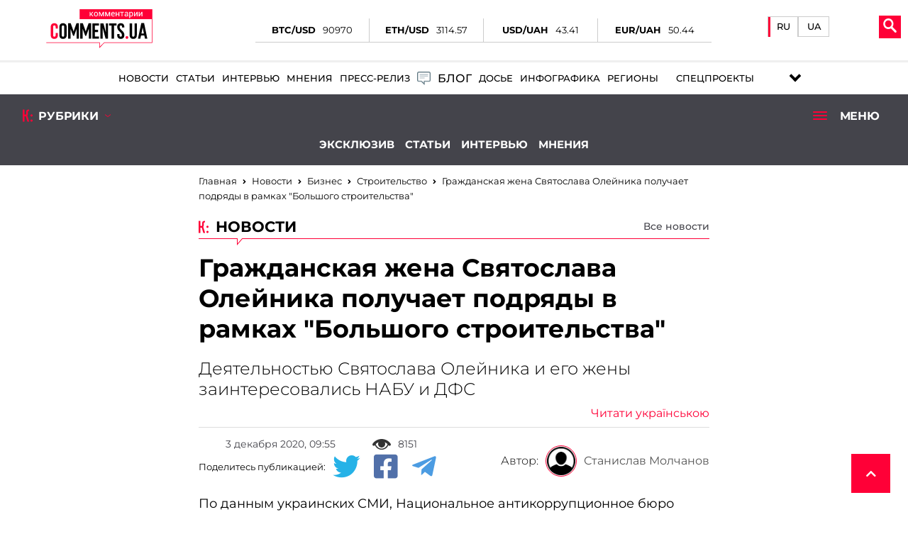

--- FILE ---
content_type: text/html; charset=UTF-8
request_url: https://money.comments.ua/news/Building/grazhdanskaya-zhena-svyatoslava-oleynika-poluchaet-podryady-v-ramkah-bolshogo-stroitelstva-666415.html
body_size: 46498
content:
<!DOCTYPE html>
<html lang="ru"><head>

    <!-- Google Tag Manager -->
    <script>(function(w,d,s,l,i){w[l]=w[l]||[];w[l].push({'gtm.start':
                new Date().getTime(),event:'gtm.js'});var f=d.getElementsByTagName(s)[0],
            j=d.createElement(s),dl=l!='dataLayer'?'&l='+l:'';j.async=true;j.src=
            'https://www.googletagmanager.com/gtm.js?id='+i+dl;f.parentNode.insertBefore(j,f);
        })(window,document,'script','dataLayer','GTM-5L39KZ6H');</script>
    <!-- End Google Tag Manager -->

    <meta charset="UTF-8">
    <title>Большое строительство - компании УПС платят за некачественные дорожные работы | Комментарии Украина</title>
    <meta name="title" content="Гражданская жена Святослава Олейника получает подряды в рамках &quot;Большого строительства&quot; | Комментарии Украина">
<meta name="description" content="Компания УПС, которая зарегистрирована на жену Святослава Олейника, получает подряды в рамках Большой стройки Президента Украины и строит некачественную дорогу">
<meta property="article:tag" content="расследование">
<meta property="article:tag" content="Днепропетровщина">
<meta property="article:tag" content="дороги">
<meta property="article:tag" content="Большое строительство">
<meta property="article:tag" content="Святослав Олейник">
<meta name="keywords" content="расследование, Днепропетровщина, дороги, Большое строительство, Святослав Олейник">
<meta name="news_keywords" content="расследование, Днепропетровщина, дороги, Большое строительство, Святослав Олейник">
<meta property="og:site_name" content="Комментарии Украина">
<meta property="og:url" content="https://money.comments.ua/news/Building/grazhdanskaya-zhena-svyatoslava-oleynika-poluchaet-podryady-v-ramkah-bolshogo-stroitelstva-666415.html">
<meta property="og:locale" content="ru_RU">
<meta property="og:type" content="article">
<meta property="og:title" content="Гражданская жена Святослава Олейника получает подряды в рамках &quot;Большого строительства&quot; | Комментарии Украина">
<meta property="og:description" content="Деятельностью Святослава Олейника и его жены заинтересовались НАБУ и ДФС">
<meta property="article:section" content="Новости">
<meta property="article:published_time" content="2020-12-03T09:55:00+02:00">
<meta property="og:updated_time" content="2020-12-03T09:55:00+02:00">
<meta property="og:image" content="https://comments.ua/img/facebooks_img/Ik2l_6laWoaRMu5tR_ZFE7U4-idhRwlG.jpg">
<meta property="og:image:secure_url" content="https://comments.ua/img/publications/Ik2l_6laWoaRMu5tR_ZFE7U4-idhRwlG.jpg">
<meta property="og:image:width" content="1240">
<meta property="og:image:height" content="840">
<meta property="twitter:card" content="summary_large_image">
<meta property="twitter:description" content="Деятельностью Святослава Олейника и его жены заинтересовались НАБУ и ДФС">
<meta property="twitter:title" content="Гражданская жена Святослава Олейника получает подряды в рамках &quot;Большого строительства&quot;">
<meta property="twitter:site" content="@CommentsUA">
<meta property="twitter:image" content="https://comments.ua/img/publications/Ik2l_6laWoaRMu5tR_ZFE7U4-idhRwlG.jpg">
<meta property="twitter:creator" content="">
<meta property="ia:markup_url" content="">
<link href="https://money.comments.ua/news/Building/grazhdanskaya-zhena-svyatoslava-oleynika-poluchaet-podryady-v-ramkah-bolshogo-stroitelstva-666415.amp" rel="amphtml">
<link href="https://money.comments.ua/news/Building/grazhdanskaya-zhena-svyatoslava-oleynika-poluchaet-podryady-v-ramkah-bolshogo-stroitelstva-666415.html" rel="canonical">
<link href="https://money.comments.ua/ua/news/Building/civilna-druzhina-svyatoslava-oliynika-otrimue-pidryadi-v-mezhah-velikogo-budivnictva-666415.html" rel="alternate" hreflang="uk">
<link href="https://money.comments.ua/news/Building/grazhdanskaya-zhena-svyatoslava-oleynika-poluchaet-podryady-v-ramkah-bolshogo-stroitelstva-666415.html" rel="alternate" hreflang="ru">    <meta name="viewport" content="width=device-width, initial-scale=1">
    <meta http-equiv="X-UA-Compatible" content="IE=edge">
    <script>
        history.scrollRestoration = "manual"
    </script>
    <link rel="icon" href="https://money.comments.ua/newimg/favicon.ico">
    <link rel="apple-touch-icon" href="https://comments.ua/img/touch-icon-iphone.png" />
    <link rel="apple-touch-icon" sizes="152x152" href="https://money.comments.ua/img/touch-icon-ipad.png" />
    <link rel="apple-touch-icon" sizes="180x180" href="https://money.comments.ua/img/touch-icon-iphone-retina.png" />
    <link rel="apple-touch-icon" sizes="167x167" href="https://money.comments.ua/img/touch-icon-ipad-retina.png" />

    <link rel="preload" href="/fonts/Montserrat-Regular.woff" as="font" type="font/woff" crossorigin="anonymous">
    <link rel="preload" href="/fonts/Montserrat-Bold.woff" as="font" type="font/woff" crossorigin="anonymous">
    <link rel="preload" href="/fonts/Montserrat-Light.woff" as="font" type="font/woff" crossorigin="anonymous">
    <link rel="preload" href="/fonts/Montserrat-Medium.woff" as="font" type="font/woff" crossorigin="anonymous">

    <meta content="Комментарии Украина" name="author">
    <meta content="Комментарии Украина" name="copyright">

    <base href="https://money.comments.ua">
                    <script type="application/ld+json">
            {"@context":"http:\/\/schema.org","@type":"NewsArticle","headline":"\u0413\u0440\u0430\u0436\u0434\u0430\u043d\u0441\u043a\u0430\u044f \u0436\u0435\u043d\u0430 \u0421\u0432\u044f\u0442\u043e\u0441\u043b\u0430\u0432\u0430 \u041e\u043b\u0435\u0439\u043d\u0438\u043a\u0430 \u043f\u043e\u043b\u0443\u0447\u0430\u0435\u0442 \u043f\u043e\u0434\u0440\u044f\u0434\u044b \u0432 \u0440\u0430\u043c\u043a\u0430\u0445 \"\u0411\u043e\u043b\u044c\u0448\u043e\u0433\u043e \u0441\u0442\u0440\u043e\u0438\u0442\u0435\u043b\u044c\u0441\u0442\u0432\u0430\" | \u041a\u043e\u043c\u043c\u0435\u043d\u0442\u0430\u0440\u0438\u0438 \u0423\u043a\u0440\u0430\u0438\u043d\u0430","datePublished":"2020-12-03T09:55:00+02:00","dateModified":"2020-12-03T09:55:00+02:00","description":"\u0414\u0435\u044f\u0442\u0435\u043b\u044c\u043d\u043e\u0441\u0442\u044c\u044e \u0421\u0432\u044f\u0442\u043e\u0441\u043b\u0430\u0432\u0430 \u041e\u043b\u0435\u0439\u043d\u0438\u043a\u0430 \u0438 \u0435\u0433\u043e \u0436\u0435\u043d\u044b \u0437\u0430\u0438\u043d\u0442\u0435\u0440\u0435\u0441\u043e\u0432\u0430\u043b\u0438\u0441\u044c \u041d\u0410\u0411\u0423 \u0438 \u0414\u0424\u0421","mainEntityOfPage":{"@type":"WebPage","@id":"https:\/\/money.comments.ua\/news\/Building\/grazhdanskaya-zhena-svyatoslava-oleynika-poluchaet-podryady-v-ramkah-bolshogo-stroitelstva-666415.html"},"author":{"@type":"Organization","name":"\u041a\u043e\u043c\u043c\u0435\u043d\u0442\u0430\u0440\u0438\u0438 \u0423\u043a\u0440\u0430\u0438\u043d\u0430"},"publisher":{"@type":"Organization","name":"\u041a\u043e\u043c\u043c\u0435\u043d\u0442\u0430\u0440\u0438\u0438 \u0423\u043a\u0440\u0430\u0438\u043d\u0430","logo":{"@type":"ImageObject","url":"https:\/\/comments.ua\/amp.png","width":600,"height":60}},"image":{"@type":"ImageObject","url":"https:\/\/comments.ua\/\/img\/publications\/Ik2l_6laWoaRMu5tR_ZFE7U4-idhRwlG.jpg","width":1280,"height":853},"articleBody":"\u041f\u043e \u0434\u0430\u043d\u043d\u044b\u043c \u0443\u043a\u0440\u0430\u0438\u043d\u0441\u043a\u0438\u0445 \u0421\u041c\u0418, \u041d\u0430\u0446\u0438\u043e\u043d\u0430\u043b\u044c\u043d\u043e\u0435 \u0430\u043d\u0442\u0438\u043a\u043e\u0440\u0440\u0443\u043f\u0446\u0438\u043e\u043d\u043d\u043e\u0435 \u0431\u044e\u0440\u043e \u0423\u043a\u0440\u0430\u0438\u043d\u044b \u0437\u0430\u0438\u043d\u0442\u0435\u0440\u0435\u0441\u043e\u0432\u0430\u043b\u043e\u0441\u044c \u0438\u043c\u0443\u0449\u0435\u0441\u0442\u0432\u043e\u043c \u043f\u0440\u0435\u0434\u0441\u0435\u0434\u0430\u0442\u0435\u043b\u044f \u0414\u043d\u0435\u043f\u0440\u043e\u043f\u0435\u0442\u0440\u043e\u0432\u0441\u043a\u043e\u0433\u043e \u043e\u0431\u043b\u0441\u043e\u0432\u0435\u0442\u0430 \u0421\u0432\u044f\u0442\u043e\u0441\u043b\u0430\u0432\u0430 \u041e\u043b\u0435\u0439\u043d\u0438\u043a\u0430. \u0412 \u0441\u0432\u044f\u0437\u0438 \u0441 \u044d\u0442\u0438\u043c \u041d\u0410\u0411\u0423 \u0432\u043e\u0437\u043e\u0431\u043d\u043e\u0432\u0438\u043b\u043e \u0440\u0430\u0441\u0441\u043b\u0435\u0434\u043e\u0432\u0430\u043d\u0438\u0435 \u043a\u0430\u0441\u0430\u0435\u043c\u043e \u0447\u0438\u043d\u043e\u0432\u043d\u0438\u043a\u0430 \u043f\u043e \u0441\u0442\u0430\u0442\u044c\u0435 366-1 \u0423\u041a, \u043a\u043e\u0442\u043e\u0440\u0430\u044f \u043f\u0440\u0435\u0434\u0443\u0441\u043c\u0430\u0442\u0440\u0438\u0432\u0430\u0435\u0442 \u043d\u0430\u043a\u0430\u0437\u0430\u043d\u0438\u0435 \u0437\u0430 \u043b\u044e\u0431\u0443\u044e \u043d\u0435\u0434\u043e\u0441\u0442\u043e\u0432\u0435\u0440\u043d\u0443\u044e \u0438\u043d\u0444\u043e\u0440\u043c\u0430\u0446\u0438\u044e, \u0443\u043a\u0430\u0437\u0430\u043d\u043d\u0443\u044e \u0432 \u0434\u0435\u043a\u043b\u0430\u0440\u0430\u0446\u0438\u044f\u0445. \u041a\u0440\u043e\u043c\u0435 \u0442\u043e\u0433\u043e, \u0413\u043e\u0441\u0443\u0434\u0430\u0440\u0441\u0442\u0432\u0435\u043d\u043d\u0430\u044f \u0444\u0438\u0441\u043a\u0430\u043b\u044c\u043d\u0430\u044f \u0441\u043b\u0443\u0436\u0431\u0430 \u043f\u0440\u043e\u044f\u0432\u0438\u043b\u0430 \u0438\u043d\u0442\u0435\u0440\u0435\u0441 \u043a \u0433\u0440\u0430\u0436\u0434\u0430\u043d\u0441\u043a\u043e\u0439 \u0436\u0435\u043d\u0435 \u041e\u043b\u0435\u0439\u043d\u0438\u043a\u0430 - \u0418\u0440\u0438\u043d\u0435 \u0413\u0443\u043d\u0430\u0437\u0435. \u041a\u0430\u0441\u0430\u0435\u043c\u043e \u043d\u0435\u0435 \u0432 \u0414\u0424\u0421 \u044f\u043a\u043e\u0431\u044b \u043e\u0442\u043a\u0440\u044b\u043b\u0438 \u0434\u0435\u043b\u043e \u043f\u043e \u0441\u0442\u0430\u0442\u044c\u044f\u043c 209, \u0430 \u0438\u043c\u0435\u043d\u043d\u043e \"\u041b\u0435\u0433\u0430\u043b\u0438\u0437\u0430\u0446\u0438\u044f \u0434\u043e\u0445\u043e\u0434\u043e\u0432, \u043f\u043e\u043b\u0443\u0447\u0435\u043d\u043d\u044b\u0445 \u043f\u0440\u0435\u0441\u0442\u0443\u043f\u043d\u044b\u043c \u043f\u0443\u0442\u0435\u043c\"&nbsp;\u0438 212 - \"\u0423\u043a\u043b\u043e\u043d\u0435\u043d\u0438\u0438 \u043e\u0442 \u0443\u043f\u043b\u0430\u0442\u044b \u043d\u0430\u043b\u043e\u0433\u043e\u0432\"(\u0441\u0442.&nbsp;212). \u0417\u0430 \u043a\u043e\u0440\u043e\u0442\u043a\u0438\u0439 \u0441\u0440\u043e\u043a \u0418\u0440\u0438\u043d\u0430 \u0413\u0443\u043d\u0430\u0437\u0430 \u043f\u0440\u0438\u043e\u0431\u0440\u0435\u043b\u0430 \u043d\u0435\u0441\u043a\u043e\u043b\u044c\u043a\u043e \u0437\u0435\u043c\u0435\u043b\u044c\u043d\u044b\u0445 \u0443\u0447\u0430\u0441\u0442\u043a\u043e\u0432 \u0432 \u0421\u043b\u043e\u0432\u0430\u043a\u0438\u0438, \u041a\u0438\u0435\u0432\u0441\u043a\u043e\u0439 \u0438 \u0414\u043d\u0435\u043f\u0440\u043e\u043f\u0435\u0442\u0440\u043e\u0432\u0441\u043a\u043e\u0439 \u043e\u0431\u043b\u0430\u0441\u0442\u044f\u0445, \u0441\u0430\u043c\u043e\u043c \u0414\u043d\u0435\u043f\u0440\u0435 \u0438 \u0432 \u041f\u0430\u0432\u043b\u043e\u0433\u0440\u0430\u0434\u0435. \u0416\u0443\u0440\u043d\u0430\u043b\u0438\u0441\u0442\u044b \u0438\u0437\u0434\u0430\u043d\u0438\u044f \u0420\u0411\u041a-\u0423\u043a\u0440\u0430\u0438\u043d\u0430 \u0441\u0432\u044f\u0437\u044b\u0432\u0430\u044e\u0442 \u0440\u0435\u0437\u043a\u043e\u0435 \u043e\u0431\u043e\u0433\u0430\u0449\u0435\u043d\u0438\u0435 \u0441\u0435\u043c\u044c\u0438 \u0441 \u0434\u0435\u044f\u0442\u0435\u043b\u044c\u043d\u043e\u0441\u0442\u044c\u044e \u043a\u043e\u043c\u043f\u0430\u043d\u0438\u0438 \"\u0423\u041f\u0421\", \u043a\u043e\u0442\u043e\u0440\u0430\u044f \u043f\u0440\u0438\u043d\u0430\u0434\u043b\u0435\u0436\u0438\u0442 \u0436\u0435\u043d\u0435 \u041e\u043b\u0435\u0439\u043d\u0438\u043a\u0430. \u041a\u043e\u043c\u043f\u0430\u043d\u0438\u044f \"\u0423\u041f\u0421\" - \u043e\u0441\u043d\u043e\u0432\u043d\u043e\u0439 \u043f\u043e\u0434\u0440\u044f\u0434\u0447\u0438\u043a \u043f\u043e \u0432\u044b\u043f\u043e\u043b\u043d\u0435\u043d\u0438\u044e \u0433\u043e\u0441\u0443\u0434\u0430\u0440\u0441\u0442\u0432\u0435\u043d\u043d\u044b\u0445 \u0437\u0430\u043a\u0430\u0437\u043e\u0432 \u0432 \u0434\u043e\u0440\u043e\u0436\u043d\u043e\u043c \u0441\u0442\u0440\u043e\u0438\u0442\u0435\u043b\u044c\u0441\u0442\u0432\u0435 \u0438 \u0440\u0435\u043c\u043e\u043d\u0442\u0435 \u0432 \u0414\u043d\u0435\u043f\u0440\u043e\u043f\u0435\u0442\u0440\u043e\u0432\u0441\u043a\u043e\u0439 \u043e\u0431\u043b\u0430\u0441\u0442\u0438. \u0412 \u043f\u043e\u0441\u043b\u0435\u0434\u043d\u0435\u0435 \u0432\u0440\u0435\u043c\u044f \"\u0423\u041f\u0421\" \u043d\u0430\u0447\u0430\u043b\u0430 \u043f\u043e\u043b\u0443\u0447\u0430\u0442\u044c \u0435\u0449\u0435 \u0431\u043e\u043b\u044c\u0448\u0435 \u0442\u0435\u043d\u0434\u0435\u0440\u043e\u0432, \u043d\u043e \u043f\u0440\u0438 \u044d\u0442\u043e\u043c \u043a\u0430\u0447\u0435\u0441\u0442\u0432\u043e \u0440\u0430\u0431\u043e\u0442 \u043d\u0430\u0447\u0430\u043b\u043e \u0432\u044b\u0437\u0432\u0430\u0442\u044c \u0435\u0449\u0435 \u0431\u043e\u043b\u044c\u0448\u0435 \u0432\u043e\u043f\u0440\u043e\u0441\u043e\u0432. \u0411\u043e\u043b\u044c\u0448\u0438\u043d\u0441\u0442\u0432\u043e \u0440\u0435\u043c\u043e\u043d\u0442\u043e\u0432 \u0442\u0430\u043a \u0438 \u043d\u0435 \u0431\u044b\u043b\u0438 \u0437\u0430\u0432\u0435\u0440\u0448\u0435\u043d\u044b. \u041a \u0442\u043e\u043c\u0443 \u0436\u0435 \u043a\u043e\u043c\u043f\u0430\u043d\u0438\u044f \u043f\u043e\u043b\u0443\u0447\u0430\u0435\u0442 \u043f\u043e\u0434\u0440\u044f\u0434\u044b \u0432 \u0440\u0430\u043c\u043a\u0430\u0445 \"\u0411\u043e\u043b\u044c\u0448\u043e\u0433\u043e \u0441\u0442\u0440\u043e\u0438\u0442\u0435\u043b\u044c\u0441\u0442\u0432\u0430\" \u043f\u0440\u0435\u0437\u0438\u0434\u0435\u043d\u0442\u0430. \u0418 \u0431\u043e\u043b\u044c\u0448\u0438\u0445 \u0438\u0437\u043c\u0435\u043d\u0435\u043d\u0438\u0439 \u043d\u0430 \u0434\u043e\u0440\u043e\u0433\u0430\u0445 \u0414\u043d\u0435\u043f\u0440\u043e\u043f\u0435\u0442\u0440\u043e\u0432\u0441\u043a\u043e\u0439 \u043e\u0431\u043b\u0430\u0441\u0442\u0438 \u0442\u0430\u043a \u0438 \u043d\u0435 \u043d\u0430\u0431\u043b\u044e\u0434\u0430\u0435\u0442\u0441\u044f.  \u041f\u043e\u0441\u043a\u043e\u043b\u044c\u043a\u0443 \"\u0411\u043e\u043b\u044c\u0448\u0430\u044f \u0441\u0442\u0440\u043e\u0439\u043a\u0430\" - \u043f\u0440\u043e\u0433\u0440\u0430\u043c\u043c\u0430 \u0433\u043b\u0430\u0432\u044b \u0433\u043e\u0441\u0443\u0434\u0430\u0440\u0441\u0442\u0432\u0430, \u043a\u043e\u043c\u043f\u0430\u043d\u0438\u044f \"\u0423\u041f\u0421\" \u0438 \u043d\u0435\u043f\u043e\u0441\u0440\u0435\u0434\u0441\u0442\u0432\u0435\u043d\u043d\u043e \u0421\u0432\u044f\u0442\u043e\u0441\u043b\u0430\u0432 \u041e\u043b\u0435\u0439\u043d\u0438\u043a \u0431\u044c\u044e\u0442 \u043f\u043e \u043b\u0438\u0447\u043d\u043e\u043c\u0443 \u0440\u0435\u0439\u0442\u0438\u043d\u0433\u0443 \u0412\u043b\u0430\u0434\u0438\u043c\u0438\u0440\u0430 \u0417\u0435\u043b\u0435\u043d\u0441\u043a\u043e\u0433\u043e.&nbsp; \u0422\u0430\u043a\u0436\u0435 \u0441\u0430\u0439\u0442 \"\u041a\u043e\u043c\u043c\u0435\u043d\u0442\u0430\u0440\u0438\u0438\" \u0440\u0430\u043d\u0435\u0435 \u0441\u043e\u043e\u0431\u0449\u0430\u043b\u0438, \u0447\u0442\u043e \u0421\u0432\u044f\u0442\u043e\u0441\u043b\u0430\u0432 \u041e\u043b\u0435\u0439\u043d\u0438\u043a \u043c\u043e\u0436\u0435\u0442 \u043e\u043a\u0430\u0437\u0430\u0442\u044c\u0441\u044f \u043f\u0440\u0438\u0447\u0430\u0441\u0442\u043d\u044b\u043c \u043a \u043f\u0440\u0438\u0441\u0432\u043e\u0435\u043d\u0438\u044e \u0433\u043e\u0441\u0443\u0434\u0430\u0440\u0441\u0442\u0432\u0435\u043d\u043d\u043e\u0439 \u0437\u0435\u043c\u043b\u0438."}        </script>

        <meta name="theme-color" content="#D01E45">
                                <meta name="ROBOTS" content="INDEX, FOLLOW, ALL" />
                <meta name="publisher" content="Комментарии Украина" />

    <!-- Domain -->
    <script type="text/javascript">
        
        var Domain = {};
        (function() {
            Domain.SearchUrl = '//comments.ua/search';
            Domain.Cookie = '.comments.ua';
            Domain.PageId = 666415;
        })();
    </script>

    <link rel="manifest" href="https://money.comments.ua/manifest.json">


    <style>
        header .swiper-slide .img_region {
            min-width: 115px;
            width: 115px;
            min-height: 50px;
            height: 50px;
            -o-object-fit: contain;
            object-fit: contain;
        }
        @media (max-width: 450px) {
            .conteres .adsbygoogle {
                margin: auto !important;
            }
        }

        .conteres table td {
            width: 182px
        }

        .news_preview_image_box {
            width: 100px;
            height: 60px;
            float: left;
            margin-right: 10px;
        }

        .link_archive_image {
            display: block;
            height: 60px;
            overflow: hidden;
            position: relative;
        }

        .list-news li:nth-child(odd),
        .list-video li:nth-child(odd) {
            background: #fff;
        }

        .list-news li,
        .list-video li {
            padding: 10px 0 10px 10px;
            min-height: 80px;
            border-bottom: 1px solid #d6d6d6;
            position: relative;
        }

        .news_feed_title_box {
            padding: 10px;
            margin-bottom: 10px;
            background: #d5d5d5;
            display: flex;
            flex-wrap: wrap;
            align-items: center;
        }

        .embdscl0 {
            display: none;
        }

        .fr-embedly {
            height: auto !important;
        }

        .conteres iframe {
            width: 100% !important;
        }

        .news_feed_box {
            padding: 10px;
            background: #f0f0f0;
            color: #777;
            font-family: Arial;
            font-size: 12px;
        }

        .row {
            display: -ms-flexbox;
            display: flex;
            -ms-flex-wrap: wrap;
            flex-wrap: wrap;
            margin-right: -15px;
            margin-left: -15px;
        }

.wrapper_inner {
    padding: 10px 10px 30px 10px!important;
}

.tags ul li {
    padding: 2px 10px 10px 10px!important;
}
.tags ul li a {
    font-weight: 500!important;
    background: gainsboro;
    border-radius: 15px;
    padding: 3px;
    padding-left: 5px;
    padding-right: 5px;
}

.language__item {
    flex-direction: row!important;
}

.mob_menuses ul li {
    margin: 5px 30px!important;
}
.mob_menuses ul {
    flex-direction: column;
    flex-wrap: nowrap;
}
.mob_menuses ul li .blog {
    justify-content: left!important;
}



.dopmenu-li {
    padding-left:10px;
}


@media screen and (max-width: 550px) {
    .mob_rubrick{
        flex-direction: column;
        align-items: center;
        height: 100%!important;
        padding: 10px 0;
    }
    .mob_rubrick>div:nth-child(2){
        display: block;
        width:95%;
        margin-bottom: 10px;
    }
    .mob_rubrick>div:nth-child(2)>ul{
        display: flex;
        justify-content: center;
    }
    .dopmenu-li{
        font-family: 'Montserrat';
        padding-left: 15px;

    }
    .dopmenu-li a{
        color: #fff;
        font-weight: 600;
        text-transform: uppercase;
        font-size: 15px;
    }
    .dopmenu-li:first-child{
        padding: 0;
    }
    #rub_ri{
        padding-bottom: 10px;
    }
}

.inf_avt_soc .socs a i {
    font-size: 1.525rem!important;
}


.li-specproj:before {
    right: -8px!important;
}


.dopmenu-li {
    padding-left:10px;
}


.menus ul li .specproj__submenu {
    width: 240px!important;
    height: 350px!important;
}

@media screen and (max-width: 1350px) {
    .mob_rubrick{
        flex-direction: column;
        align-items: center;
        height: 100%!important;
        padding: 10px 0;
    }
    .mob_rubrick>div:nth-child(2){
        display: block;
        width:95%;
        margin-bottom: 10px;
    }
    .mob_rubrick>div:nth-child(2)>ul{
        display: flex;
        justify-content: center;
    }
    .dopmenu-li{
        font-family: 'Montserrat';
        padding-left: 15px;

    }
    .dopmenu-li a{
        color: #fff;
        font-weight: 600;
        text-transform: uppercase;
        font-size: 15px;
    }
    .dopmenu-li:first-child{
        padding: 0;
    }
    #rub_ri{
        padding-bottom: 10px;
    }
}

@media screen and (min-width: 1400px) {
    .menus ul li a {
        padding: 10px 7px!important;
        font-size: .85rem!important;
    }
    .menus ul li a span {
        font-size: .85rem!important;
    }
}

    .mobmenu-scpec:before {
        display: none!important;
    }
    .menu__tags div {
        margin: 0px 0!important;
    }

    @media (max-width: 1919px) {
        .atlanta {
            display: none !important;
        }
    }
    .atlanta {
        position: fixed;
        top: 0;
    }
    .atlanta img {
        height: 100vh;
        width: 275px;
        object-fit: contain;
    }
    .atlanta_left {
        left: 0;
    }
    .atlanta_right {
        right: 0;
    }

/*    .inf_avt_soc .socs a i {
        font-size: 2.4rem !important;
    }*/

@media screen and (min-width: 768px) {
    .conteres .swiper-slide {
        max-height: 100%!important;
    }
}

    .bred_cr_d {
        min-height: 60px!important;
        padding-bottom: 0!important;
    }

</style>

    <link media="none" onload="if(media!='all') media='all'" rel="stylesheet" type="text/css" href="https://money.comments.ua/newcss/styles.min.css?v=1.2.6.20">
        <link media="none" onload="if(media!='all') media='all'" rel="stylesheet" type="text/css" href="https://money.comments.ua/newcss/lib/hover-min.css?v=1.1.31">
    <link media="none" onload="if(media!='all') media='all'" rel="stylesheet" type="text/css" href="https://money.comments.ua/newcss/lib/vivify.min.css?v=1.1.31">
    <link media="none" onload="if(media!='all') media='all'" rel="stylesheet" type="text/css" href="https://money.comments.ua/newcss/webs/all.min.css?v=1.1.33">
</head>

<body>

<!-- Google Tag Manager (noscript) -->
<noscript><iframe src="https://www.googletagmanager.com/ns.html?id=GTM-5L39KZ6H"
                  height="0" width="0" style="display:none;visibility:hidden"></iframe></noscript>
<!-- End Google Tag Manager (noscript) -->

    <script src="https://money.comments.ua/js/jquery.min.js"></script>

    <div class="contentse">
        <header>
            <div class="mob_head">
                <div class="head_l_v new__headers">
                    <div class="logo_comments logo__new">
                                                                            <a href="https://comments.ua/"><img title="logo" src="[data-uri]" alt="logo"></a>
                                            </div>

                                <div class="coin__rate">
                    <div>
                        <div>
                            <p>BTC/USD</p>
                            <p id="btc_usd">90970</p>
                        </div>
                        <div>
                            <p>ETH/USD</p>
                            <p id="eth_usd">3114.57</p>
                        </div>
                        <div>
                            <p>USD/UAH</p>
                            <p id="usd_uah">43.41</p>
                        </div>
                        <div>
                            <p>EUR/UAH</p>
                            <p id="eur_uah">50.44</p>
                        </div>
                    </div>
                </div>

                <div class="head__language">

                    <div class="language__item">

                                                    <a class="active"
                               href="https://money.comments.ua/news/Building/grazhdanskaya-zhena-svyatoslava-oleynika-poluchaet-podryady-v-ramkah-bolshogo-stroitelstva-666415.html">
                                RU
                            </a>
                            <a style="padding-bottom: 6px"
                               class=""
                               href="https://money.comments.ua/ua/news/Building/civilna-druzhina-svyatoslava-oliynika-otrimue-pidryadi-v-mezhah-velikogo-budivnictva-666415.html">
                                UA
                            </a>

                            
                            
                        
                    </div>

                </div>


                    <div class="lange_men">


                        
                                                            <div class="glo_lan"><img title="lang" alt="lang" src="[data-uri]" />
                                    <p>Язык</p>
                                </div>
                                <span><a href="https://money.comments.ua/ua/news/Building/civilna-druzhina-svyatoslava-oliynika-otrimue-pidryadi-v-mezhah-velikogo-budivnictva-666415.html">UA</a></span>
                                <span class="activ_la "><a href="https://money.comments.ua/news/Building/grazhdanskaya-zhena-svyatoslava-oleynika-poluchaet-podryady-v-ramkah-bolshogo-stroitelstva-666415.html">RU</a></span>
                            
                                                    

                    </div>

                    <div class="new__buttons_menu">
                        <div class="new__search">
                            <div class="search__btn">
                                <svg xmlns="http://www.w3.org/2000/svg" width="19px" version="1.1" viewBox="-1 0 136 136.21852">
                                    <g id="surface1">
                                        <path fill="#fff" d="M 93.148438 80.832031 C 109.5 57.742188 104.03125 25.769531 80.941406 9.421875 C 57.851562 -6.925781 25.878906 -1.460938 9.53125 21.632812 C -6.816406 44.722656 -1.351562 76.691406 21.742188 93.039062 C 38.222656 104.707031 60.011719 105.605469 77.394531 95.339844 L 115.164062 132.882812 C 119.242188 137.175781 126.027344 137.347656 130.320312 133.269531 C 134.613281 129.195312 134.785156 122.410156 130.710938 118.117188 C 130.582031 117.980469 130.457031 117.855469 130.320312 117.726562 Z M 51.308594 84.332031 C 33.0625 84.335938 18.269531 69.554688 18.257812 51.308594 C 18.253906 33.0625 33.035156 18.269531 51.285156 18.261719 C 69.507812 18.253906 84.292969 33.011719 84.328125 51.234375 C 84.359375 69.484375 69.585938 84.300781 51.332031 84.332031 C 51.324219 84.332031 51.320312 84.332031 51.308594 84.332031 Z M 51.308594 84.332031 " style=" stroke:none;fill-rule:nonzero;fill-opacity:1;" />
                                    </g>
                                </svg>
                            </div>
                            <div class="new__search_item_input">
                                <form action="https://comments.ua/search">

                                                                            <input type="text" name="query" placeholder="Поиск...">
                                        <button>Пошук</button>
                                                                        
                                </form>
                            </div>
                        </div>
                        <div class="new__menu">
                            <span class="new__munu_button"></span>
                        </div>
                    </div>
                </div>
                <div class="menus">
                    <ul>
                                                    <li><a class="hvr-underline-from-left" href="https://comments.ua/news">Новости</a></li>
                            <li><a class="hvr-underline-from-left" href="https://comments.ua/article">Статьи</a></li>
                            <li><a class="hvr-underline-from-left" href="https://comments.ua/interview">Интервью</a></li>
                            <li><a class="hvr-underline-from-left" href="https://comments.ua/opinions">Мнения</a></li>
                            <li><a class="hvr-underline-from-left" href="https://comments.ua/press-rls">Пресс-релиз</a></li>

                            <li>
                                <a class="hvr-underline-from-left blog" href="https://comments.ua/blog/list">
                                    <img src="[data-uri]">
                                    <span>Блог</span>
                                </a>
                            </li>
                            <li><a class="hvr-underline-from-left" href="https://comments.ua/dossier">Досье</a>
                            <li><a class="hvr-underline-from-left" href="https://comments.ua/infographics">Инфографика</a></li>
                            <li><a class="hvr-underline-reveal" href="https://comments.ua/regions">Регионы</a></li>
                            <li class="li-specproj"><a href="https://comments.ua/special" class="hvr-underline-reveal specproj" >Спецпроекты</a>
                              <ul class="specproj__submenu">
                                <li>
                                    <a target="_blank" href="https://ratings.comments.ua/">                                                                            <img title="rating_icon" src="/img/rating_icon.svg" alt="rating_icon">
                                        <span class="specproj__title">Comm:ratings</span>
                                    </a>
                                </li>
                                <li>
                                    <a href="https://bezknopok.comments.ua/">                                                                        <img title="business" src="https://comments.ua/newimg/svg/bez_knopok.svg" alt="business">
                                    <span class="specproj__title">Без кнопок</span>                                                                        </a>
                                </li>

                                <li>
                                    <a href="https://dopomoga.comments.ua/">                                                                        <img title="dopomoga" src="https://comments.ua/newimg/svg/country_help.svg" alt="dopomoga">
                                    <span class="specproj__title">Гуманітарна країна</span>                                                                        </a>
                                </li>


                                <li>
                                    <a href="https://uapolitics.comments.ua">                                                                        <img title="ministr" src="https://comments.ua/newimg/svg/politic_icon.svg" alt="ministr">
                                    <span class="specproj__title">Политика по-украински</span>                                                                        </a>
                                </li>
                                <li>
                                    <a href="https://franchise.comments.ua/">
                                       <img title="Comm:franchise" alt="Comm:franchise" src="[data-uri]"/>
                                       <span class="specproj__title">Comm: franchise</span>
                                    </a>
                                </li>
                            </ul>
                        </li>

<!--                        <li class="li-specproj"><a class="hvr-underline-reveal specproj" href="https://comments.ua/news-regions" style="padding-right: 10px!important;padding-left: 15px!important;">Регионы</a>
                            <ul class="specproj__submenu">
                                <li>
                                    <a target="_blank" href="https://kyiv.comments.ua">
                                        <span class="specproj__title">Киев</span>
                                    </a>
                                </li>
                                <li>
                                    <a target="_blank" href="https://kharkiv.comments.ua/ru/">
                                        <span class="specproj__title">Харьков</span>
                                    </a>
                                </li>
                                <li>
                                    <a target="_blank" href="https://dnipro.comments.ua/ru/">
                                        <span class="specproj__title">Днепр</span>
                                    </a>
                                </li>
                                <li>
                                    <a target="_blank" href="https://odessa.comments.ua">
                                        <span class="specproj__title">Одесса</span>
                                    </a>
                                </li>

                                <li>
                                    <a target="_blank" href="https://donbass.comments.ua">
                                        <span class="specproj__title">Донбасс</span>
                                    </a>
                                </li>
                            </ul>
                        </li>-->


                        
                        

                    </ul>
                    <div class="soc_il">
                        <div class="">
                            <a target="_blank" aria-label="Comments.ua on Twitter" class="twitter hvr-pulse-grow" href="https://twitter.com/CommentsUA"><img width="20" height="18" title="twitter" alt="twitter" src="[data-uri]" /></a>
                            <a target="_blank" aria-label="Comments.ua on Youtube" class="youtube hvr-pulse-grow" href="https://www.youtube.com/user/kommentarii"><img width="20" height="18" title="youtube" alt="youtube" src="[data-uri]" /></a>
                            <a target="_blank" aria-label="Comments.ua on Facebook" class="facebook hvr-pulse-grow" href="https://www.facebook.com/commentsUA"><img width="20" height="18" title="facebook" alt="facebook" src="[data-uri]" /></a>
                            <a target="_blank" aria-label="Comments.ua on Telegram" class="telegram hvr-pulse-grow" href="https://t.me/i_comments"><img width="20" height="18" title="telegram" alt="telegram" src="[data-uri]" /></a>
                            <a target="_blank" aria-label="Comments.ua on Tiktok" class="tiktok hvr-pulse-grow" href="https://www.tiktok.com/@Comments_me"><img width="55" height="55" alt="" src="[data-uri]" /></a>
                        </div>
                    </div>
                </div>
            </div>

            <div class="new__rubric">

                <div class="category">
                                            <div class="category__items">
                            <a href="https://politics.comments.ua/">
                                <svg aria-hidden="true" width="30px" focusable="false" data-prefix="fas" data-icon="university"
                                     class="svg-inline--fa fa-university fa-w-16" role="img" xmlns="http://www.w3.org/2000/svg"
                                     viewBox="0 0 512 512">
                                    <path fill="currentColor"
                                          d="M496 128v16a8 8 0 0 1-8 8h-24v12c0 6.627-5.373 12-12 12H60c-6.627 0-12-5.373-12-12v-12H24a8 8 0 0 1-8-8v-16a8 8 0 0 1 4.941-7.392l232-88a7.996 7.996 0 0 1 6.118 0l232 88A8 8 0 0 1 496 128zm-24 304H40c-13.255 0-24 10.745-24 24v16a8 8 0 0 0 8 8h464a8 8 0 0 0 8-8v-16c0-13.255-10.745-24-24-24zM96 192v192H60c-6.627 0-12 5.373-12 12v20h416v-20c0-6.627-5.373-12-12-12h-36V192h-64v192h-64V192h-64v192h-64V192H96z">
                                    </path>
                                </svg>
                                <span>Политика</span>
                            </a>

                            <ul class="sub-cetegory-menu"><li><a href="https://politics.comments.ua/sub-category/foreign-policy" target="_blank">Внешняя политика</a></li><li><a href="https://politics.comments.ua/sub-category/president" target="_blank">Президент</a></li><li><a href="https://politics.comments.ua/sub-category/elections" target="_blank">Выборы</a></li><li><a href="https://politics.comments.ua/sub-category/rada" target="_blank">Рада</a></li><li><a href="https://politics.comments.ua/sub-category/cabinet" target="_blank">Кабмин</a></li><li><a href="https://politics.comments.ua/sub-category/domestic-policy" target="_blank">Внутренняя политика</a></li><li><a href="https://politics.comments.ua/sub-category/scandal" target="_blank">Скандалы.Политика</a></li><li><a href="https://politics.comments.ua/sub-category/integration" target="_blank">Интеграция</a></li><li><a href="https://politics.comments.ua/sub-category/deoccupation" target="_blank">Деоккупация</a></li><li><a href="https://politics.comments.ua/sub-category/decentralization" target="_blank">Децентрализация</a></li></ul>
                        </div>

                        <div class="category__items">
                            <a href="https://money.comments.ua">
                                <svg aria-hidden="true" width="30px" focusable="false" data-prefix="fas" data-icon="wallet"
                                     class="svg-inline--fa fa-wallet fa-w-16" role="img" xmlns="http://www.w3.org/2000/svg"
                                     viewBox="0 0 512 512">
                                    <path fill="currentColor"
                                          d="M461.2 128H80c-8.84 0-16-7.16-16-16s7.16-16 16-16h384c8.84 0 16-7.16 16-16 0-26.51-21.49-48-48-48H64C28.65 32 0 60.65 0 96v320c0 35.35 28.65 64 64 64h397.2c28.02 0 50.8-21.53 50.8-48V176c0-26.47-22.78-48-50.8-48zM416 336c-17.67 0-32-14.33-32-32s14.33-32 32-32 32 14.33 32 32-14.33 32-32 32z">
                                    </path>
                                </svg>
                                <span>Бизнес</span>
                            </a>
                            <ul class="sub-cetegory-menu"><li><a href="https://money.comments.ua/sub-category/economy" target="_blank">Экономика</a></li><li><a href="https://money.comments.ua/sub-category/finance" target="_blank">Финансы</a></li><li><a href="https://money.comments.ua/sub-category/company-news" target="_blank">Новости компаний</a></li><li><a href="https://money.comments.ua/sub-category/success-stories" target="_blank">Истории успеха</a></li><li><a href="https://money.comments.ua/sub-category/taxes" target="_blank">Налоги</a></li><li><a href="https://money.comments.ua/sub-category/tariffs" target="_blank">Тарифы</a></li><li><a href="https://money.comments.ua/sub-category/budget" target="_blank">Бюджет</a></li><li><a href="https://money.comments.ua/sub-category/public-sector" target="_blank">Госсектор</a></li><li><a href="https://money.comments.ua/sub-category/investments" target="_blank">Инвестиции</a></li><li><a href="https://money.comments.ua/sub-category/argo" target="_blank">Агро</a></li><li><a href="https://money.comments.ua/sub-category/housing" target="_blank">ЖКХ</a></li><li><a href="https://money.comments.ua/sub-category/Building" target="_blank">Строительство</a></li><li><a href="https://money.comments.ua/sub-category/infrastructure" target="_blank">Инфраструктура</a></li><li><a href="https://money.comments.ua/sub-category/industry" target="_blank">Промышленность</a></li></ul>                        </div>
                        <div class="category__items">
                            <a href="https://world.comments.ua">
                                <svg aria-hidden="true" width="30px" focusable="false" data-prefix="fas"
                                     data-icon="globe-americas" class="svg-inline--fa fa-globe-americas fa-w-16" role="img"
                                     xmlns="http://www.w3.org/2000/svg" viewBox="0 0 496 512">
                                    <path fill="currentColor"
                                          d="M248 8C111.03 8 0 119.03 0 256s111.03 248 248 248 248-111.03 248-248S384.97 8 248 8zm82.29 357.6c-3.9 3.88-7.99 7.95-11.31 11.28-2.99 3-5.1 6.7-6.17 10.71-1.51 5.66-2.73 11.38-4.77 16.87l-17.39 46.85c-13.76 3-28 4.69-42.65 4.69v-27.38c1.69-12.62-7.64-36.26-22.63-51.25-6-6-9.37-14.14-9.37-22.63v-32.01c0-11.64-6.27-22.34-16.46-27.97-14.37-7.95-34.81-19.06-48.81-26.11-11.48-5.78-22.1-13.14-31.65-21.75l-.8-.72a114.792 114.792 0 0 1-18.06-20.74c-9.38-13.77-24.66-36.42-34.59-51.14 20.47-45.5 57.36-82.04 103.2-101.89l24.01 12.01C203.48 89.74 216 82.01 216 70.11v-11.3c7.99-1.29 16.12-2.11 24.39-2.42l28.3 28.3c6.25 6.25 6.25 16.38 0 22.63L264 112l-10.34 10.34c-3.12 3.12-3.12 8.19 0 11.31l4.69 4.69c3.12 3.12 3.12 8.19 0 11.31l-8 8a8.008 8.008 0 0 1-5.66 2.34h-8.99c-2.08 0-4.08.81-5.58 2.27l-9.92 9.65a8.008 8.008 0 0 0-1.58 9.31l15.59 31.19c2.66 5.32-1.21 11.58-7.15 11.58h-5.64c-1.93 0-3.79-.7-5.24-1.96l-9.28-8.06a16.017 16.017 0 0 0-15.55-3.1l-31.17 10.39a11.95 11.95 0 0 0-8.17 11.34c0 4.53 2.56 8.66 6.61 10.69l11.08 5.54c9.41 4.71 19.79 7.16 30.31 7.16s22.59 27.29 32 32h66.75c8.49 0 16.62 3.37 22.63 9.37l13.69 13.69a30.503 30.503 0 0 1 8.93 21.57 46.536 46.536 0 0 1-13.72 32.98zM417 274.25c-5.79-1.45-10.84-5-14.15-9.97l-17.98-26.97a23.97 23.97 0 0 1 0-26.62l19.59-29.38c2.32-3.47 5.5-6.29 9.24-8.15l12.98-6.49C440.2 193.59 448 223.87 448 256c0 8.67-.74 17.16-1.82 25.54L417 274.25z">
                                    </path>
                                </svg>
                                <span>Мир</span>
                            </a>
                            <ul class="sub-cetegory-menu"><li><a href="https://world.comments.ua/sub-category/germany" target="_blank">Германия</a></li><li><a href="https://world.comments.ua/sub-category/nato" target="_blank">НАТО</a></li><li><a href="https://world.comments.ua/sub-category/turkey" target="_blank">Турция</a></li><li><a href="https://world.comments.ua/sub-category/leaders" target="_blank">Личности</a></li><li><a href="https://world.comments.ua/sub-category/wen" target="_blank">Глобальная экономика</a></li><li><a href="https://world.comments.ua/sub-category/interbusiness" target="_blank">Международный бизнес</a></li><li><a href="https://world.comments.ua/sub-category/poland" target="_blank">Польша</a></li><li><a href="https://world.comments.ua/sub-category/belarus" target="_blank">Беларусь</a></li><li><a href="https://world.comments.ua/sub-category/rest-world" target="_blank">Остальной мир</a></li><li><a href="https://world.comments.ua/sub-category/north-america" target="_blank">Северная Америка</a></li><li><a href="https://world.comments.ua/sub-category/south-america" target="_blank">Южная Америка</a></li><li><a href="https://world.comments.ua/sub-category/australia-and-oceania" target="_blank">Австралия и Океания</a></li><li><a href="https://world.comments.ua/sub-category/russia" target="_blank">Россия</a></li><li><a href="https://world.comments.ua/sub-category/europe" target="_blank">Европа</a></li><li><a href="https://world.comments.ua/sub-category/eu" target="_blank">ЕС</a></li><li><a href="https://world.comments.ua/sub-category/italy" target="_blank">Италия</a></li><li><a href="https://world.comments.ua/sub-category/france" target="_blank">Франция</a></li><li><a href="https://world.comments.ua/sub-category/africa" target="_blank">Африка</a></li><li><a href="https://world.comments.ua/sub-category/china" target="_blank">Китай</a></li><li><a href="https://world.comments.ua/sub-category/great-britain" target="_blank">Великобритания</a></li><li><a href="https://world.comments.ua/sub-category/canada" target="_blank">Канада</a></li><li><a href="https://world.comments.ua/sub-category/g20" target="_blank">G20</a></li><li><a href="https://world.comments.ua/sub-category/g7" target="_blank">G7 </a></li><li><a href="https://world.comments.ua/sub-category/usa" target="_blank">США </a></li><li><a href="https://world.comments.ua/sub-category/near-east" target="_blank">Ближний Восток</a></li><li><a href="https://world.comments.ua/sub-category/asia" target="_blank">Азия</a></li></ul>                        </div>
                        <div class="category__items">
                            <a href="https://society.comments.ua">
                                <svg aria-hidden="true" width="30px" focusable="false" data-prefix="fas" data-icon="users"
                                     class="svg-inline--fa fa-users fa-w-20" role="img" xmlns="http://www.w3.org/2000/svg"
                                     viewBox="0 0 640 512">
                                    <path fill="currentColor"
                                          d="M96 224c35.3 0 64-28.7 64-64s-28.7-64-64-64-64 28.7-64 64 28.7 64 64 64zm448 0c35.3 0 64-28.7 64-64s-28.7-64-64-64-64 28.7-64 64 28.7 64 64 64zm32 32h-64c-17.6 0-33.5 7.1-45.1 18.6 40.3 22.1 68.9 62 75.1 109.4h66c17.7 0 32-14.3 32-32v-32c0-35.3-28.7-64-64-64zm-256 0c61.9 0 112-50.1 112-112S381.9 32 320 32 208 82.1 208 144s50.1 112 112 112zm76.8 32h-8.3c-20.8 10-43.9 16-68.5 16s-47.6-6-68.5-16h-8.3C179.6 288 128 339.6 128 403.2V432c0 26.5 21.5 48 48 48h288c26.5 0 48-21.5 48-48v-28.8c0-63.6-51.6-115.2-115.2-115.2zm-223.7-13.4C161.5 263.1 145.6 256 128 256H64c-35.3 0-64 28.7-64 64v32c0 17.7 14.3 32 32 32h65.9c6.3-47.4 34.9-87.3 75.2-109.4z">
                                    </path>
                                </svg>
                                <span>Общество</span>
                            </a>
                            <ul class="sub-cetegory-menu"><li><a href="https://society.comments.ua/sub-category/work-and-career" target="_blank">Работа и карьера</a></li><li><a href="https://society.comments.ua/sub-category/scandal" target="_blank">Скандалы</a></li><li><a href="https://society.comments.ua/sub-category/pets" target="_blank">Питомцы</a></li><li><a href="https://society.comments.ua/sub-category/Refugees" target="_blank">Беженцы</a></li><li><a href="https://society.comments.ua/sub-category/warrussia" target="_blank">Война с Россией</a></li><li><a href="https://society.comments.ua/sub-category/prirodny" target="_blank">Природные ресурсы</a></li><li><a href="https://society.comments.ua/sub-category/ecology" target="_blank">Экология</a></li><li><a href="https://society.comments.ua/sub-category/migration" target="_blank">Миграция населения</a></li><li><a href="https://society.comments.ua/sub-category/crime" target="_blank">Криминал</a></li><li><a href="https://society.comments.ua/sub-category/tabloid" target="_blank">Таблоид</a></li><li><a href="https://society.comments.ua/sub-category/art-and-culture" target="_blank">Искусство и культура</a></li><li><a href="https://society.comments.ua/sub-category/medicine" target="_blank">Медицина</a></li><li><a href="https://society.comments.ua/sub-category/history" target="_blank">История</a></li><li><a href="https://society.comments.ua/sub-category/incredible" target="_blank">Невероятно</a></li><li><a href="https://society.comments.ua/sub-category/humor" target="_blank">Приколы</a></li><li><a href="https://society.comments.ua/sub-category/human-rights" target="_blank">Права человека</a></li><li><a href="https://society.comments.ua/sub-category/developments" target="_blank"> события</a></li><li><a href="https://society.comments.ua/sub-category/accidents" target="_blank">Происшествия</a></li><li><a href="https://society.comments.ua/sub-category/religion" target="_blank">Религия</a></li><li><a href="https://society.comments.ua/sub-category/science-and-learning" target="_blank">Наука и образование</a></li></ul>                        </div>
                        <div class="category__items">
                            <a href="https://health.comments.ua">
                                <svg aria-hidden="true" width="30px" focusable="false" data-prefix="fas" data-icon="medkit"
                                     class="svg-inline--fa fa-medkit fa-w-16" role="img" xmlns="http://www.w3.org/2000/svg"
                                     viewBox="0 0 512 512">
                                    <path fill="currentColor"
                                          d="M96 480h320V128h-32V80c0-26.51-21.49-48-48-48H176c-26.51 0-48 21.49-48 48v48H96v352zm96-384h128v32H192V96zm320 80v256c0 26.51-21.49 48-48 48h-16V128h16c26.51 0 48 21.49 48 48zM64 480H48c-26.51 0-48-21.49-48-48V176c0-26.51 21.49-48 48-48h16v352zm288-208v32c0 8.837-7.163 16-16 16h-48v48c0 8.837-7.163 16-16 16h-32c-8.837 0-16-7.163-16-16v-48h-48c-8.837 0-16-7.163-16-16v-32c0-8.837 7.163-16 16-16h48v-48c0-8.837 7.163-16 16-16h32c8.837 0 16 7.163 16 16v48h48c8.837 0 16 7.163 16 16z">
                                    </path>
                                </svg>
                                <span>Здоровье</span>
                            </a>
                            <ul class="sub-cetegory-menu"><li><a href="https://health.comments.ua/sub-category/ethnoscience" target="_blank">Народная медицина</a></li><li><a href="https://health.comments.ua/sub-category/plastic-surgery" target="_blank">Пластическая хирургия</a></li><li><a href="https://health.comments.ua/sub-category/vitamins-and-nutritional-supplements" target="_blank">Витамины и пищевые добавки</a></li><li><a href="https://health.comments.ua/sub-category/oncology" target="_blank">Онкология</a></li><li><a href="https://health.comments.ua/sub-category/hiv-aids" target="_blank">ВИЧ\СПИД</a></li><li><a href="https://health.comments.ua/sub-category/diet-and-nutrition" target="_blank">Диета и питание</a></li><li><a href="https://health.comments.ua/sub-category/pregnancy-and-childbirth" target="_blank">Беременность и роды</a></li><li><a href="https://health.comments.ua/sub-category/pharmacy" target="_blank">Фармация</a></li><li><a href="https://health.comments.ua/sub-category/future-medicine" target="_blank">Медицина будущего</a></li><li><a href="https://health.comments.ua/sub-category/our-body" target="_blank">Наше тело</a></li><li><a href="https://health.comments.ua/sub-category/diseases" target="_blank">Болезни и лечение</a></li></ul>                        </div>
                        <div class="category__items">
                            <a href="https://life.comments.ua">
                                <svg aria-hidden="true" width="30px" focusable="false" data-prefix="fas"
                                     data-icon="glass-cheers" class="svg-inline--fa fa-glass-cheers fa-w-20" role="img"
                                     xmlns="http://www.w3.org/2000/svg" viewBox="0 0 640 512">
                                    <path fill="currentColor"
                                          d="M639.4 433.6c-8.4-20.4-31.8-30.1-52.2-21.6l-22.1 9.2-38.7-101.9c47.9-35 64.8-100.3 34.5-152.8L474.3 16c-8-13.9-25.1-19.7-40-13.6L320 49.8 205.7 2.4c-14.9-6.2-32-.3-40 13.6L79.1 166.5C48.9 219 65.7 284.3 113.6 319.2L74.9 421.1l-22.1-9.2c-20.4-8.5-43.7 1.2-52.2 21.6-1.7 4.1.2 8.8 4.3 10.5l162.3 67.4c4.1 1.7 8.7-.2 10.4-4.3 8.4-20.4-1.2-43.8-21.6-52.3l-22.1-9.2L173.3 342c4.4.5 8.8 1.3 13.1 1.3 51.7 0 99.4-33.1 113.4-85.3l20.2-75.4 20.2 75.4c14 52.2 61.7 85.3 113.4 85.3 4.3 0 8.7-.8 13.1-1.3L506 445.6l-22.1 9.2c-20.4 8.5-30.1 31.9-21.6 52.3 1.7 4.1 6.4 6 10.4 4.3L635.1 444c4-1.7 6-6.3 4.3-10.4zM275.9 162.1l-112.1-46.5 36.5-63.4 94.5 39.2-18.9 70.7zm88.2 0l-18.9-70.7 94.5-39.2 36.5 63.4-112.1 46.5z">
                                    </path>
                                </svg>
                                <span>Досуг</span>
                            </a>
                            <ul class="sub-cetegory-menu"><li><a href="https://life.comments.ua/sub-category/healthy-lifestyle" target="_blank">ЗОЖ</a></li><li><a href="https://life.comments.ua/sub-category/trends" target="_blank">Мировые тренды</a></li><li><a href="https://life.comments.ua/sub-category/prompt" target="_blank">Полезные советы</a></li><li><a href="https://life.comments.ua/sub-category/horoscope" target="_blank">Гороскоп</a></li><li><a href="https://life.comments.ua/sub-category/self-development" target="_blank">Саморазвитие</a></li><li><a href="https://life.comments.ua/sub-category/expensive" target="_blank">Дорого</a></li><li><a href="https://life.comments.ua/sub-category/lifehacks" target="_blank">Лайфхаки</a></li><li><a href="https://life.comments.ua/sub-category/children" target="_blank">Дети</a></li><li><a href="https://life.comments.ua/sub-category/relations" target="_blank">Отношения</a></li><li><a href="https://life.comments.ua/sub-category/recipes" target="_blank">Рецепты</a></li><li><a href="https://life.comments.ua/sub-category/travels" target="_blank">Путешествия</a></li><li><a href="https://life.comments.ua/sub-category/psychology" target="_blank">Психология</a></li><li><a href="https://life.comments.ua/sub-category/sex" target="_blank">Секс</a></li><li><a href="https://life.comments.ua/sub-category/hobby" target="_blank">Хобби</a></li><li><a href="https://life.comments.ua/sub-category/design-and-interior" target="_blank">Дизайн и интерьер</a></li><li><a href="https://life.comments.ua/sub-category/style-and-beauty" target="_blank">Стиль и красота</a></li><li><a href="https://life.comments.ua/sub-category/fashion" target="_blank">Мода</a></li><li><a href="https://life.comments.ua/sub-category/music" target="_blank">Музыка</a></li><li><a href="https://life.comments.ua/sub-category/books" target="_blank">Книги</a></li><li><a href="https://life.comments.ua/sub-category/films-and-series" target="_blank">Фильмы и сериалы</a></li></ul>                        </div>
                        <div class="category__items">
                            <a href="https://it.comments.ua">
                                <svg aria-hidden="true" width="30px" focusable="false" data-prefix="fas" data-icon="laptop"
                                     class="svg-inline--fa fa-laptop fa-w-20" role="img" xmlns="http://www.w3.org/2000/svg"
                                     viewBox="0 0 640 512">
                                    <path fill="currentColor"
                                          d="M624 416H381.54c-.74 19.81-14.71 32-32.74 32H288c-18.69 0-33.02-17.47-32.77-32H16c-8.8 0-16 7.2-16 16v16c0 35.2 28.8 64 64 64h512c35.2 0 64-28.8 64-64v-16c0-8.8-7.2-16-16-16zM576 48c0-26.4-21.6-48-48-48H112C85.6 0 64 21.6 64 48v336h512V48zm-64 272H128V64h384v256z">
                                    </path>
                                </svg>
                                <span>HI-tech</span>
                            </a>
                                <ul class="sub-cetegory-menu"><li><a href="https://it.comments.ua/sub-category/vr" target="_blank">VR</a></li><li><a href="https://it.comments.ua/sub-category/games" target="_blank">Игры</a></li><li><a href="https://it.comments.ua/sub-category/technology" target="_blank">Технологии</a></li><li><a href="https://it.comments.ua/sub-category/robots" target="_blank">Роботы</a></li><li><a href="https://it.comments.ua/sub-category/space" target="_blank">Космос</a></li><li><a href="https://it.comments.ua/sub-category/phones" target="_blank">Телефоны</a></li><li><a href="https://it.comments.ua/sub-category/gadget" target="_blank">Гаджет</a></li><li><a href="https://it.comments.ua/sub-category/Internet" target="_blank">Интернет</a></li><li><a href="https://it.comments.ua/sub-category/auto" target="_blank">Авто.технологии</a></li></ul>                        </div>   <div class="category__items">
                            <a href="https://sport.comments.ua">
                                <svg aria-hidden="true" width="30px" focusable="false" data-prefix="fas" data-icon="futbol"
                                     class="svg-inline--fa fa-futbol fa-w-16" role="img" xmlns="http://www.w3.org/2000/svg"
                                     viewBox="0 0 512 512">
                                    <path fill="currentColor"
                                          d="M504 256c0 136.967-111.033 248-248 248S8 392.967 8 256 119.033 8 256 8s248 111.033 248 248zm-48 0l-.003-.282-26.064 22.741-62.679-58.5 16.454-84.355 34.303 3.072c-24.889-34.216-60.004-60.089-100.709-73.141l13.651 31.939L256 139l-74.953-41.525 13.651-31.939c-40.631 13.028-75.78 38.87-100.709 73.141l34.565-3.073 16.192 84.355-62.678 58.5-26.064-22.741-.003.282c0 43.015 13.497 83.952 38.472 117.991l7.704-33.897 85.138 10.447 36.301 77.826-29.902 17.786c40.202 13.122 84.29 13.148 124.572 0l-29.902-17.786 36.301-77.826 85.138-10.447 7.704 33.897C442.503 339.952 456 299.015 456 256zm-248.102 69.571l-29.894-91.312L256 177.732l77.996 56.527-29.622 91.312h-96.476z">
                                    </path>
                                </svg>
                                <span>Спорт</span>
                            </a>
                            <ul class="sub-cetegory-menu"><li><a href="https://sport.comments.ua/sub-category/olympiad-and-competition" target="_blank">Олимпиада и соревнования</a></li><li><a href="https://sport.comments.ua/sub-category/football" target="_blank">Футбол</a></li><li><a href="https://sport.comments.ua/sub-category/boxing" target="_blank">Бокс</a></li><li><a href="https://sport.comments.ua/sub-category/athletics" target="_blank">Атлетика</a></li><li><a href="https://sport.comments.ua/sub-category/gymnastics" target="_blank">Гимнастика</a></li><li><a href="https://sport.comments.ua/sub-category/golf" target="_blank">Гольф</a></li><li><a href="https://sport.comments.ua/sub-category/horseback-riding" target="_blank">Конный спорт</a></li><li><a href="https://sport.comments.ua/sub-category/winter-sports" target="_blank">Зимние виды спорта</a></li><li><a href="https://sport.comments.ua/sub-category/other-sports" target="_blank">Другие виды спорта</a></li><li><a href="https://sport.comments.ua/sub-category/sport-and-state" target="_blank">Спорт и государство</a></li></ul>                        </div>
                        <div class="category__items">
                            <a href="https://stars.comments.ua">
                                <svg aria-hidden="true" width="30px" focusable="false" data-prefix="fas" data-icon="star"
                                     class="svg-inline--fa fa-star fa-w-18" role="img" xmlns="http://www.w3.org/2000/svg"
                                     viewBox="0 0 576 512">
                                    <path fill="currentColor"
                                          d="M259.3 17.8L194 150.2 47.9 171.5c-26.2 3.8-36.7 36.1-17.7 54.6l105.7 103-25 145.5c-4.5 26.3 23.2 46 46.4 33.7L288 439.6l130.7 68.7c23.2 12.2 50.9-7.4 46.4-33.7l-25-145.5 105.7-103c19-18.5 8.5-50.8-17.7-54.6L382 150.2 316.7 17.8c-11.7-23.6-45.6-23.9-57.4 0z">
                                    </path>
                                </svg>
                                <span>Звезды</span>
                            </a>
                            <ul class="sub-cetegory-menu"><li><a href="https://stars.comments.ua/sub-category/person" target="_blank">Персона</a></li><li><a href="https://stars.comments.ua/sub-category/show-business" target="_blank">Шоубизнес</a></li><li><a href="https://stars.comments.ua/sub-category/scandal" target="_blank">Скандал</a></li><li><a href="https://stars.comments.ua/sub-category/reading-matter" target="_blank">Чтиво</a></li><li><a href="https://stars.comments.ua/sub-category/hot-bar" target="_blank">Hot bar</a></li><li><a href="https://stars.comments.ua/sub-category/Royal" target="_blank">Королевские персоны</a></li></ul>                        </div>
                        <div class="category__items">
                            <a href="https://man.comments.ua">
                                <svg aria-hidden="true" width="10px" focusable="false" data-prefix="fas" data-icon="male"
                                     class="svg-inline--fa fa-male fa-w-6" role="img" xmlns="http://www.w3.org/2000/svg"
                                     viewBox="0 0 192 512">
                                    <path fill="currentColor"
                                          d="M96 0c35.346 0 64 28.654 64 64s-28.654 64-64 64-64-28.654-64-64S60.654 0 96 0m48 144h-11.36c-22.711 10.443-49.59 10.894-73.28 0H48c-26.51 0-48 21.49-48 48v136c0 13.255 10.745 24 24 24h16v136c0 13.255 10.745 24 24 24h64c13.255 0 24-10.745 24-24V352h16c13.255 0 24-10.745 24-24V192c0-26.51-21.49-48-48-48z">
                                    </path>
                                </svg>
                                <span>Мужчины</span>
                            </a>
                            <ul class="sub-cetegory-menu"><li><a href="https://man.comments.ua/sub-category/auto" target="_blank">Авто</a></li><li><a href="https://man.comments.ua/sub-category/yacht" target="_blank">Яхта</a></li><li><a href="https://man.comments.ua/sub-category/clock" target="_blank">Часы</a></li><li><a href="https://man.comments.ua/sub-category/antiques" target="_blank">Антиквариат</a></li><li><a href="https://man.comments.ua/sub-category/wine-and-drinks" target="_blank">Вино и напитки</a></li><li><a href="https://man.comments.ua/sub-category/hunting-and-fishing" target="_blank">Охота и рыбалка</a></li><li><a href="https://man.comments.ua/sub-category/airplane" target="_blank">Самолет</a></li><li><a href="https://man.comments.ua/sub-category/photo" target="_blank">Фотография</a></li></ul>                        </div>
                        <div class="category__items">
                            <a href="https://comments.ua/dossier">
                                <svg aria-hidden="true" width="30px" focusable="false" data-prefix="fas"
                                     data-icon="address-book"
                                     class="svg-inline--fa fa-address-book fa-w-14" role="img"
                                     xmlns="http://www.w3.org/2000/svg" viewBox="0 0 448 512">
                                    <path fill="currentColor"
                                          d="M436 160c6.6 0 12-5.4 12-12v-40c0-6.6-5.4-12-12-12h-20V48c0-26.5-21.5-48-48-48H48C21.5 0 0 21.5 0 48v416c0 26.5 21.5 48 48 48h320c26.5 0 48-21.5 48-48v-48h20c6.6 0 12-5.4 12-12v-40c0-6.6-5.4-12-12-12h-20v-64h20c6.6 0 12-5.4 12-12v-40c0-6.6-5.4-12-12-12h-20v-64h20zm-228-32c35.3 0 64 28.7 64 64s-28.7 64-64 64-64-28.7-64-64 28.7-64 64-64zm112 236.8c0 10.6-10 19.2-22.4 19.2H118.4C106 384 96 375.4 96 364.8v-19.2c0-31.8 30.1-57.6 67.2-57.6h5c12.3 5.1 25.7 8 39.8 8s27.6-2.9 39.8-8h5c37.1 0 67.2 25.8 67.2 57.6v19.2z"></path>
                                </svg>
                                <span>Досье</span>
                            </a>
                        </div>
                                                        </div>

                <div class="new_social">
                    <a class="twitter" target="_blank" href="https://twitter.com/CommentsUA">
                        <svg aria-hidden="true" width="30px" fill="#fff" focusable="false" data-prefix="fab" data-icon="twitter" class="svg-inline--fa fa-twitter fa-w-16" role="img" xmlns="http://www.w3.org/2000/svg" viewBox="0 0 512 512">
                            <path fill="currentColor" d="M459.37 151.716c.325 4.548.325 9.097.325 13.645 0 138.72-105.583 298.558-298.558 298.558-59.452 0-114.68-17.219-161.137-47.106 8.447.974 16.568 1.299 25.34 1.299 49.055 0 94.213-16.568 130.274-44.832-46.132-.975-84.792-31.188-98.112-72.772 6.498.974 12.995 1.624 19.818 1.624 9.421 0 18.843-1.3 27.614-3.573-48.081-9.747-84.143-51.98-84.143-102.985v-1.299c13.969 7.797 30.214 12.67 47.431 13.319-28.264-18.843-46.781-51.005-46.781-87.391 0-19.492 5.197-37.36 14.294-52.954 51.655 63.675 129.3 105.258 216.365 109.807-1.624-7.797-2.599-15.918-2.599-24.04 0-57.828 46.782-104.934 104.934-104.934 30.213 0 57.502 12.67 76.67 33.137 23.715-4.548 46.456-13.32 66.599-25.34-7.798 24.366-24.366 44.833-46.132 57.827 21.117-2.273 41.584-8.122 60.426-16.243-14.292 20.791-32.161 39.308-52.628 54.253z">
                            </path>
                        </svg>
                    </a>
                    <a class="instagram" target="_blank" href="https://www.instagram.com/comments_ua/?hl=uk">
                        <svg aria-hidden="true" width="30px" fill="#fff" focusable="false" data-prefix="fab" data-icon="instagram" class="svg-inline--fa fa-instagram fa-w-14" role="img" xmlns="http://www.w3.org/2000/svg" viewBox="0 0 448 512">
                            <path fill="currentColor" d="M224.1 141c-63.6 0-114.9 51.3-114.9 114.9s51.3 114.9 114.9 114.9S339 319.5 339 255.9 287.7 141 224.1 141zm0 189.6c-41.1 0-74.7-33.5-74.7-74.7s33.5-74.7 74.7-74.7 74.7 33.5 74.7 74.7-33.6 74.7-74.7 74.7zm146.4-194.3c0 14.9-12 26.8-26.8 26.8-14.9 0-26.8-12-26.8-26.8s12-26.8 26.8-26.8 26.8 12 26.8 26.8zm76.1 27.2c-1.7-35.9-9.9-67.7-36.2-93.9-26.2-26.2-58-34.4-93.9-36.2-37-2.1-147.9-2.1-184.9 0-35.8 1.7-67.6 9.9-93.9 36.1s-34.4 58-36.2 93.9c-2.1 37-2.1 147.9 0 184.9 1.7 35.9 9.9 67.7 36.2 93.9s58 34.4 93.9 36.2c37 2.1 147.9 2.1 184.9 0 35.9-1.7 67.7-9.9 93.9-36.2 26.2-26.2 34.4-58 36.2-93.9 2.1-37 2.1-147.8 0-184.8zM398.8 388c-7.8 19.6-22.9 34.7-42.6 42.6-29.5 11.7-99.5 9-132.1 9s-102.7 2.6-132.1-9c-19.6-7.8-34.7-22.9-42.6-42.6-11.7-29.5-9-99.5-9-132.1s-2.6-102.7 9-132.1c7.8-19.6 22.9-34.7 42.6-42.6 29.5-11.7 99.5-9 132.1-9s102.7-2.6 132.1 9c19.6 7.8 34.7 22.9 42.6 42.6 11.7 29.5 9 99.5 9 132.1s2.7 102.7-9 132.1z">
                            </path>
                        </svg>
                    </a>
                    <a class="facebook" target="_blank" href="https://www.facebook.com/commentsUA">
                        <img width="20" height="18" alt="facebook" src="[data-uri]" title="facebook">
                    </a>
                    <a class="telegram" target="_blank" href="https://t.me/i_comments">
                        <svg aria-hidden="true" fill="#fff" width="30px" focusable="false" data-prefix="fab" data-icon="telegram-plane" class="svg-inline--fa fa-telegram-plane fa-w-14" role="img" xmlns="http://www.w3.org/2000/svg" viewBox="0 0 448 512">
                            <path fill="currentColor" d="M446.7 98.6l-67.6 318.8c-5.1 22.5-18.4 28.1-37.3 17.5l-103-75.9-49.7 47.8c-5.5 5.5-10.1 10.1-20.7 10.1l7.4-104.9 190.9-172.5c8.3-7.4-1.8-11.5-12.9-4.1L117.8 284 16.2 252.2c-22.1-6.9-22.5-22.1 4.6-32.7L418.2 66.4c18.4-6.9 34.5 4.1 28.5 32.2z"></path>
                        </svg>
                    </a>
<a class="tiktok" target="_blank" href="https://www.tiktok.com/@Comments_me"><img alt="" src="[data-uri]" /></a>

                </div>

                <!--<div class="menu__tags">

                    
                        <div>
                                                                                                <a href="https://comments.ua/tag/"></a>
                                                                    <a href="https://comments.ua/ua/tag/"></a>
                                                                                    </div>
                                    </div>-->


            </div>


            <div class="mob_rubrick">
                <div id="rub_ri" class="cont">
                    <div class="ryb_ss"><img width="14" height="18" title="comment" src="[data-uri]" alt="comment">
                        <p class="rub-infos h2_rub">Рубрики</p>
                        <img class="img_rub" title="comment" alt="comment" src="[data-uri]" />
                    </div>
                    <div class="mos_bb">
                        <div id="menu_button" class="mobile-menu">
                            <div class="menu-btn">
                                <span></span>
                            </div>
                        </div>
                        <p class="rub-infos">МЕНЮ</p>
                    </div>
                </div>


                            <div style="">
                    <ul style="display: flex; flex-direction: row;">
                        <li class="dopmenu-li"><a class="hvr-underline-from-left" href="https://comments.ua/exclusive">Эксклюзив</a></li>
                        <li class="dopmenu-li"><a class="hvr-underline-from-left" href="https://comments.ua/article">Статьи</a></li>
                        <li class="dopmenu-li"><a class="hvr-underline-from-left" href="https://comments.ua/interview">Интервью</a></li>
                        <li class="dopmenu-li"><a class="hvr-underline-from-left" href="https://comments.ua/opinions">Мнения</a></li>
                    </ul>
                </div>
                        
            </div>

            <div style="display: none; " class="mob_menuses vivify animationObject swoopInTop ">
                <ul>


                                            <li><a class="hvr-underline-from-left" href="https://comments.ua/news">Новости</a></li>
                        <li><a class="hvr-underline-from-left" href="https://comments.ua/article">Статьи</a></li>
                        <li><a class="hvr-underline-from-left" href="https://comments.ua/interview">Интервью</a></li>
                        <li><a class="hvr-underline-from-left" href="https://comments.ua/opinions">Мнения</a></li>
                        <li><a class="hvr-underline-from-left" href="https://comments.ua/press-rls">Пресс-релиз</a></li>

                        <li><a class="hvr-underline-from-left blog" href="https://comments.ua/blog/list">
                            <img src="[data-uri]">
                            <span>Блог</span>
                        </a></li>

                        <li><a class="hvr-underline-from-left" href="https://comments.ua/dossier">Досье</a>

                        <li><a class="hvr-underline-from-left" href="https://comments.ua/infographics">Инфографика</a></li>
                        <li><a class="hvr-underline-reveal" href="https://comments.ua/regions">Регионы</a></li>
                    
                    
                </ul>

                <div class="bot_men_u ">
                    <div class="soc_il">
                        <div class="">
                            <a target="_blank" aria-label="Comments.ua on Twitter" class="twitter hvr-pulse-grow" href="https://twitter.com/CommentsUA"><img width="20" height="18" title="twitter" alt="twitter" src="[data-uri]" /></a>
                            <a target="_blank" aria-label="Comments.ua on Youtube" class="youtube hvr-pulse-grow" href="https://www.youtube.com/user/kommentarii"><img width="20" height="18" title="youtube" alt="youtube" src="[data-uri]" /></a>
                            <a target="_blank" aria-label="Comments.ua on Facebook" class="facebook hvr-pulse-grow" href="https://www.facebook.com/commentsUA"><img width="20" height="18" title="facebook" alt="facebook" src="[data-uri]" /></a>
                            <a target="_blank" aria-label="Comments.ua on Telegram" class="telegram hvr-pulse-grow" href="https://t.me/i_comments"><img width="20" height="18" title="telegram" alt="telegram" src="[data-uri]" /></a>
                            <a target="_blank" aria-label="Comments.ua on Tiktok" class="tiktok hvr-pulse-grow" href="https://www.tiktok.com/@Comments_me"><img width="55" height="55" alt="" src="[data-uri]" /></a>
                        </div>
                    </div>
                </div>



            <div class="menu__tags">
                        <li class="li-specproj mobmenu-scpec">
                            <ul class="specproj__submenu">
                                <li>
                                                                            <a class="hvr-underline-reveal" href="https://comments.ua/special" style="text-align: center;padding-bottom: 13px;display: block;font-weight: 700;">Спецпроекты</a>
                                                                                                        </li>
                                <li>
                                    <a target="_blank" href="https://ratings.comments.ua/">                                                                            <img title="rating_icon" src="/img/rating_icon.svg" alt="rating_icon">
                                        <span class="specproj__title">Comm:ratings</span>
                                    </a>
                                </li>

                                <li>
                                    <a href="https://bezknopok.comments.ua/">                                                                        <img title="business" src="https://comments.ua/newimg/svg/bez_knopok.svg" alt="business">
                                    <span class="specproj__title">Без кнопок</span>                                                                        </a>
                                </li>


                                <li>
                                    <a href="https://dopomoga.comments.ua/">                                                                        <img title="dopomoga" src="https://comments.ua/newimg/svg/country_help.svg" alt="dopomoga">
                                    <span class="specproj__title">Гуманітарна країна</span>                                                                        </a>
                                </li>


                                <li>
                                    <a href="https://uapolitics.comments.ua">                                                                        <img title="ministr" src="https://comments.ua/newimg/svg/politic_icon.svg" alt="ministr">
                                    <span class="specproj__title">Политика по-украински</span>                                                                        </a>
                                </li>
                                <li>
                                    <a href="https://franchise.comments.ua/">
                                       <img title="Comm:franchise" alt="Comm:franchise" src="[data-uri]"/>
                                       <span class="specproj__title">Comm: franchise</span>
                                    </a>
                                </li>
                            </ul>
                        </li>
            </div>

                <!--<div class="menu__tags">
                <li class="li-specproj mobmenu-scpec">
                    <ul class="specproj__submenu">
                        <li>
                            <p class="hvr-underline-reveal" style="text-align: center;padding-bottom: 13px;display: block;font-weight: 700;color: white;font-size: 15pt;font-family: Montserrat;">
                                Популярные теги                                                            </p>
                        </li>
                    </ul>
                </li>
                                            <div>
                                                                                                <a href="https://comments.ua/tag/"></a>
                                                                    <a href="https://comments.ua/ua/tag/"></a>
                                                                                    </div>
                                    </div>-->



            </div>


            <div style="display: none; " class="rub_m vivify animationObject swoopInTop ">
                <ul>

                                            <li><a href="https://politics.comments.ua/"><span class=""><i class="fas fa-university"></i></span>
                                <p>Политика</p>
                            </a></li>
                        <li><a href="https://money.comments.ua"><span class=""><i class="fas fa-wallet"></i></span>
                                <p>Бизнес</p>
                            </a></li>
                        <li><a href="https://life.comments.ua"><span class=""><i class="fas fa-glass-cheers"></i></span>
                                <p>Досуг</p>
                            </a></li>
                        <li><a href="https://it.comments.ua"><span class=""><i class="fas fa-laptop"></i></span>
                                <p>HI-tech</p>
                            </a></li>
                        <li><a href="https://sport.comments.ua"><span class=""><i class="fas fa-basketball-ball"></i></span>
                                <p>Спорт</p>
                            </a></li>
                        <li><a href="https://world.comments.ua"><span class=""><i class="fas fa-globe-europe"></i></span>
                                <p>Мир</p>
                            </a></li>
                        <li><a href="https://society.comments.ua/"><span class=""><i class="fas fa-users"></i></span>
                                <p>Общество</p>
                            </a></li>
                        <li><a href="https://health.comments.ua/"><span class=""><i class="fas fa-briefcase-medical"></i></span>
                                <p>Здоровье</p>
                            </a></li>
                        <li><a href="https://stars.comments.ua/"><span class=""><i class="fas fa-star-half-alt"></i></span>
                                <p>Звезды</p>
                            </a></li>
                        <li><a href="https://man.comments.ua/"><span class=""><i class="fas fa-male"></i></span>
                                <p>Мужчины</p>
                            </a></li>
                        <li><a href="https://comments.ua/dossier"><span class=""><i class="fas fa-address-book"></i></span>
                                <p>Досье</p>
                            </a></li>
                    
                                    </ul>
            </div>
        </header>

        
<script src="https://money.comments.ua/js/jquery.min.js"></script>

<div class="wrapper_content">
    <div class="wrapper_inner">
        <div class="inner_left">
            <div class="top_in_news">
                <div class="bred_cr_d">
                    <span class="breadcrumb" itemscope itemtype="https://schema.org/BreadcrumbList">
                        <span itemprop="itemListElement" itemscope itemtype="https://schema.org/ListItem">
                            <a itemtype="https://schema.org/Thing" itemprop="item" href="https://money.comments.ua">
                                <span itemprop="name">Главная</span></a>                                                <meta itemprop="position" content="1" />
                        </span>

                        
                            <span class="divider"><i class="fas fa-angle-right"></i></span>
                            <span itemprop="itemListElement" itemscope itemtype="https://schema.org/ListItem">
                                <a itemtype="https://schema.org/Thing" itemprop="item" href="https://money.comments.ua/news">
                                    <span itemprop="name">Новости</span></a>                                                        <meta itemprop="position" content="2" />
                            </span>

                        

                        <span class="divider"><i class="fas fa-angle-right"></i></span>
                        <span itemprop="itemListElement" itemscope itemtype="https://schema.org/ListItem">
                            <a itemtype="https://schema.org/Thing" itemprop="item" href="https://money.comments.ua">
                                                                    <span itemprop="name">Бизнес</span></a>
                                                <meta itemprop="position" content="3" />
                        </span>

                                                    <span class="divider"><i class="fas fa-angle-right"></i></span>
                            <span itemprop="itemListElement" itemscope itemtype="https://schema.org/ListItem">
                                                                    <span itemprop="name">Строительство</span>
                                                                <meta itemprop="position" content="4" />
                            </span>
                        

                        <span class="divider"><i class="fas fa-angle-right"></i></span>
                        <span>Гражданская жена Святослава Олейника получает подряды в рамках "Большого строительства"</span>
                    </span>
                </div>
                <div class="K_t">
                    <span><img width="14" height="18" src="[data-uri]" alt="commentss">
                                                    НОВОСТИ                                                                        </span>
                    <a href="https://comments.ua/news">Все
                            новости</a>                                    </div>
                <div class="lines">
                    <span class="line_img"></span>
                    <span class="line_nes"></span>
                </div>
                <div class="zagolovok">
                    <h1>
                                                Гражданская жена Святослава Олейника получает подряды в рамках "Большого строительства"                    </h1>
                    <h2>Деятельностью Святослава Олейника и его жены заинтересовались НАБУ и ДФС</h2>
                    <div style="display: flex;justify-content: flex-end">
                                                    <a style="font-family: Roboto;color: #ff0037" href="https://money.comments.ua/ua/news/Building/civilna-druzhina-svyatoslava-oliynika-otrimue-pidryadi-v-mezhah-velikogo-budivnictva-666415.html">Читати українською</a>
                                                                    </div>
                </div>
            </div>
            <div class="cont_station">
                <div class="inf_avt_soc">
                    <div class="d_a">
                        <div class="data_s">
                            <span class="date">3 декабря 2020, 09:55</span>
                            <span id="views" class="views" style="display: none"><img style="width: 26px; margin-top: 0px;min-width: 26px; height: 26px;" alt="comments" src="[data-uri]"></span>
                        </div>
                    <div class="socs">
                        <span style="font-size: 13px;">Поделитесь публикацией:</span>                        <a aria-label="Twitter share" href="https://twitter.com/share?url=http://money.comments.ua/news%2FBuilding/grazhdanskaya-zhena-svyatoslava-oleynika-poluchaet-podryady-v-ramkah-bolshogo-stroitelstva-666415.html"
                            class="icon-twitter shares_link" style="color: #26b2e7" target="_blank"><i class="fab fa-twitter"></i></a>
                        <a aria-label="Facebook share" href="https://www.facebook.com/sharer/sharer.php?u=http://money.comments.ua/news%2FBuilding/grazhdanskaya-zhena-svyatoslava-oleynika-poluchaet-podryady-v-ramkah-bolshogo-stroitelstva-666415.html" class="icon-facebook shares_link" style="color: #5170a9" target="_blank"><i class="fab fa-facebook-square"></i></a>
                        <a aria-label="Telegram share" href="https://telegram.me/share/url?url=http://money.comments.ua/news%2FBuilding/grazhdanskaya-zhena-svyatoslava-oleynika-poluchaet-podryady-v-ramkah-bolshogo-stroitelstva-666415.html"
                            class="iconfa-telegram shares_link" style="color: #4c9ce2" target="_blank"><i class="fab fa-telegram-plane"></i></a>
                    </div>

                    </div>

                        <div class="avtr">
                            <span>Автор:</span>
                                                            <a class="avtr_avatar__link" style="color: #ff0037" href="https://comments.ua/editor/53-">
                                    <div class="avtr_avatar">
                                        <img
                                            class="avtr_avatar__img"
                                            src='https://comments.ua/img/author.png' alt='avatar'>
                                    </div>
                                    <p> Станислав Молчанов</p>
                                </a>

                                                                                </div>


                       
                </div>
                <div class="conteres">
                                        <p>По данным украинских СМИ, Национальное антикоррупционное бюро Украины заинтересовалось имуществом председателя Днепропетровского облсовета Святослава Олейника. В связи с этим НАБУ возобновило расследование касаемо чиновника по статье 366-1 УК, которая предусматривает наказание за любую недостоверную информацию, указанную в декларациях.</p><img class="lazy"
                                        src="[data-uri]"
                                        data-src="https://comments.ua/img/publications/850x478/Ik2l_6laWoaRMu5tR_ZFE7U4-idhRwlG.jpg" data-srcset="https://comments.ua/img/publications/850x478/Ik2l_6laWoaRMu5tR_ZFE7U4-idhRwlG.jpg" alt="Гражданская жена Святослава Олейника получает подряды в рамках &quot;Большого строительства&quot;" title="Гражданская жена Святослава Олейника получает подряды в рамках &quot;Большого строительства&quot;"><p style="font-weight: 300; padding-top: 5px;padding-bottom: 15px;">Святослав Олейник. Фото: 112.ua</p><p> Кроме того, Государственная фискальная служба проявила интерес к гражданской жене Олейника — Ирине Гуназе. Касаемо нее в ДФС якобы открыли дело по статьям 209, а именно "Легализация доходов, полученных преступным путем"<span>&nbsp;и 212 — "Уклонении от уплаты налогов"(ст.&nbsp;</span><span>212).</span></p>
<!--<br>
                                <p style="font-weight: 700!important;padding-top: 10px;padding-bottom: 10px;background: aliceblue;text-align: center;">Подписывайтесь на наш <a href="https://t.me/i_comments" target="_blank">Telegram-канал</a>,
                                        чтобы первыми узнать о самых важных событиях!</p>                                                                <br>-->

                             <p> За короткий срок Ирина Гуназа приобрела несколько земельных участков в Словакии, Киевской и Днепропетровской областях, самом Днепре и в Павлограде.</p><p> Журналисты издания РБК-Украина связывают резкое обогащение семьи с деятельностью компании "УПС", которая принадлежит жене Олейника.</p>





                        <p> Компания "УПС" — основной подрядчик по выполнению государственных заказов в дорожном строительстве и ремонте в Днепропетровской области.</p><p> В последнее время "УПС" начала получать еще больше тендеров, но при этом качество работ начало вызвать еще больше вопросов. Большинство ремонтов так и не были завершены.</p><p> К тому же компания получает подряды в рамках "Большого строительства" президента. И больших изменений на дорогах Днепропетровской области так и не наблюдается. </p><div xmlns="http://www.w3.org/1999/xhtml" class="photo-wrapper"><div class="swiper-wrappers-group"><div class="swiper-button-next"></div><div class="swiper-button-prev"></div><div class="swiper-pagination"></div><div class="swiper-wrapper"><div class="swiper-slide"><img src="https://comments.ua/img/publications/RMkkyhR7PNomV-6SjujO5sseC.png" title="Гражданская жена Святослава Олейника получает подряды в рамках ”Большого строительства” - фото 2" alt="Гражданская жена Святослава Олейника получает подряды в рамках ”Большого строительства” - фото 2" /><button class="mfp" data-mfp-src="/img/publications/RMkkyhR7PNomV-6SjujO5sseC.png"></button></div><div class="swiper-slide"><img src="https://comments.ua/img/publications/1j5lEUolWF-5pPHvX3sVLg-Bm.png" title="Гражданская жена Святослава Олейника получает подряды в рамках ”Большого строительства” - фото 2" alt="Гражданская жена Святослава Олейника получает подряды в рамках ”Большого строительства” - фото 2" /><button class="mfp" data-mfp-src="/img/publications/1j5lEUolWF-5pPHvX3sVLg-Bm.png"></button></div><div class="swiper-slide"><img src="https://comments.ua/img/publications/loqpvTZCb63xAftt8kf5MMxMV.png" title="Гражданская жена Святослава Олейника получает подряды в рамках ”Большого строительства” - фото 2" alt="Гражданская жена Святослава Олейника получает подряды в рамках ”Большого строительства” - фото 2" /><button class="mfp" data-mfp-src="/img/publications/loqpvTZCb63xAftt8kf5MMxMV.png"></button></div><div class="swiper-slide"><img src="https://comments.ua/img/publications/hV56i0sVeh1sWv3mrqnNAZKDx.png" title="Гражданская жена Святослава Олейника получает подряды в рамках ”Большого строительства” - фото 2" alt="Гражданская жена Святослава Олейника получает подряды в рамках ”Большого строительства” - фото 2" /><button class="mfp" data-mfp-src="/img/publications/hV56i0sVeh1sWv3mrqnNAZKDx.png"></button></div></div></div></div><p> Поскольку "Большая стройка" — программа главы государства, компания "УПС" и непосредственно Святослав Олейник бьют по личному рейтингу Владимира Зеленского.&nbsp;</p><p> Также сайт "Комментарии" ранее сообщали, что Святослав Олейник может оказаться <a href="https://politics.comments.ua/ua/news/scandal/svyatoslav-oliynik-mozhe-viyavitisya-prichetnim-do-prisvoennya-derzhavnoi-zemli-666374.html" target="_blank">причастным к присвоению государственной земли</a>.</p><div><br></div></p>





        <br>
                <div class="news_dr">
                    <div id="news-partners" class="read-also">

                    </div>
                </div>
                    
                    <br>
                        <a target="_blank" href="https://news.google.com/publications/CAAiEJyqHZB4rffCKRtEBRWUCeMqFAgKIhCcqh2QeK33wikbRAUVlAnj?hl=ru&gl=UA&ceid=UA%3Aru" class="google-news">
                            Читайте Comments.ua в Google News                                                    </a>
                    <br>
                    
                    <div class="mistape mistapse_Sa mistapse_S mt-3">
                        <i style="font-size: 0.8rem" class="fas fa-edit small"></i>
                        <span style="margin-left: 5px" class="mistapse_S">
                            Если вы нашли ошибку, пожалуйста, выделите фрагмент текста и нажмите                                                        <em>Ctrl+Enter</em>.</span>
                    </div>
                </div>
                                    <div class="root_news">
                        <span>
                            Источник:                                                    </span>

                        <a target="_blank" rel="nofollow" href="https://daily.rbc.ua/ukr/show/dorogie-dorogi-pochemu-pravoohraniteli-zainteresovalis-1606736589.html">https://daily.rbc.ua/ukr/show/dorogie-dorogi-pochemu-pravoohraniteli-zainteresovalis-1606736589.html</a>                    </div>
                                                    <div class="tags">
                        <span>Теги:</span>
                        <ul class="list-tags">
                                                                                            <li>
                                                                            <a href="https://comments.ua/tag/rassledovanie">расследование</a>
                                                                                                        </li>
                                                                                            <li>
                                                                            <a href="https://comments.ua/tag/dnepropetrovschina">Днепропетровщина</a>
                                                                                                        </li>
                                                                                            <li>
                                                                            <a href="https://comments.ua/tag/dorogi">дороги</a>
                                                                                                        </li>
                                                                                            <li>
                                                                            <a href="https://comments.ua/tag/bol-shoe-stroitel-stvo">Большое строительство</a>
                                                                                                        </li>
                                                                                            <li>
                                                                            <a href="https://comments.ua/tag/svyatoslav-oleynik">Святослав Олейник</a>
                                                                                                        </li>
                                                    </ul>
                    </div>
                
<!--                <div class="read-also">

                </div>-->

                
<!--                <div class="K_t_a">
                    <span><img width="14" height="18" src="[data-uri]" alt="comments"></span>
                    <p>
                        Обсуждения                                            </p>
                </div>

                
                -->

                <span class="load-point" data-id="666415" data-title="Большое строительство - компании УПС платят за некачественные дорожные работыПоследние новости и события в Украине и мире" data-url="https://money.comments.ua/news/Building/grazhdanskaya-zhena-svyatoslava-oleynika-poluchaet-podryady-v-ramkah-bolshogo-stroitelstva-666415.html"></span>

            </div>

        </div>

        <div class="inner_right">
            
<style>
    .news_s {
        min-height: 90vh!important;
    }
</style>

<div class="inner_left_right">
    <script src="https://money.comments.ua/js/sticky-kit.min.js"></script>


<!--    <div class="franshiz">
        <a href="https://franchise.comments.ua">
            <video autoplay loop muted playsinline>
                <source src="https://money.comments.ua/newimg/40a.webm" type="video/webm">
            </video>
        </a>
    </div>-->
    
    <br>
<!--      <a style="justify-content: center;display: flex;" href="https://hrws.delo.ua/?utm_source=koment&utm_medium=banner&utm_campaign=k_300"><img src="https://comments.ua/img/photo_2023.jpg"></a> -->

    <div class="news_rights">
        <div class="K_t_a">
            <span><img width="14" height="18" src="[data-uri]" alt=""></span>
            <p>
                Новости                            </p>
        </div>
        <div class="bt_news">
                            <button class="one_bt btn_activ">Последнее</button>
                <button class=two_bt>ТОП</button>
                <button class="tree_bt">Эксклюзив</button>
                                </div>
        <div id="sidebar-news-data" class="news_s">
<!--        <div id="82ay07o6gfb">-->
<!--            <script>!(function(w,m){(w[m]||(w[m]=[]))&&w[m].push({id:'82ay07o6gfb',block:'133964',site_id:'22582'});})(window, 'mtzBlocks');</script>-->
<!--        </div>-->
        </div>
        <div class="all_n">
                            <a href="https://money.comments.ua/news">
                                
                Все новости                            </a>
        </div>
        <div class="ads_one">
        </div>
    </div>
</div>


<div class="inner_r_right">
    <div>

    </div>

</div>
<div id="atlanta" style="display: flex;justify-content: center; margin-top: 10px;">
    <a target="_blank" href="https://www.instagram.com/vd_masavi/?igshid=18m2saopbjms">
        <img class="lazy" src="[data-uri]" data-src="https://comments.ua/adv_img/altanta_new.jpg" data-srcset="https://comments.ua/adv_img/altanta_new.jpg" alt="atalanta" width="300" height="600">
    </a>
</div>

    <script>
        $("#atlanta").stick_in_parent();
    </script>

<style>
    .inner_right {
        position: relative !important;
    }

    #atlanta {
        width: 410px;
        z-index: 99;
    }
</style>

<script>
    $(document).ready(function () {
        let lang = '';
        $.ajax({
            url: lang + '/site/ajax-sidebar-data',
            method: 'GET',
            success: function (response) {
                if (response['sidebar-news-data']) {
                    $('#sidebar-news-data').html(response['sidebar-news-data']);
                    sidebarNewsControl();
                }
            },
            error: function (xhr) {
                console.error('Ошибка загрузки сайдбар-контента:', xhr);
            }
        });
    });

    function sidebarNewsControl(){
        const bt1 = document.querySelector('.one_bt');
        const bt2 = document.querySelector('.two_bt');
        const bt3 = document.querySelector('.tree_bt');

        const li1 = document.querySelector('.list_one');
        const li2 = document.querySelector('.list_two');
        const li3 = document.querySelector('.list_tree');

        document.querySelectorAll('.two_bt').forEach((el) => {
            el.addEventListener('click', function () {
                bt3.classList.remove('btn_activ');
                bt2.classList.add('btn_activ');
                bt1.classList.remove('btn_activ');

                li1.classList.remove('lis_activ');
                li2.classList.add('lis_activ');
                li3.classList.remove('lis_activ');
            })
        })

        document.querySelectorAll('.tree_bt').forEach((el) => {
            el.addEventListener('click', function () {
                bt3.classList.add('btn_activ');
                bt2.classList.remove('btn_activ');
                bt1.classList.remove('btn_activ');

                li1.classList.remove('lis_activ');
                li2.classList.remove('lis_activ');
                li3.classList.add('lis_activ');
            })
        })

        document.querySelectorAll('.one_bt').forEach((el) => {
            el.addEventListener('click', function () {
                bt3.classList.remove('btn_activ');
                bt2.classList.remove('btn_activ');
                bt1.classList.add('btn_activ');

                li1.classList.add('lis_activ');
                li2.classList.remove('lis_activ');
                li3.classList.remove('lis_activ');
            })
        })
    }

</script>


        </div>


    </div>
</div>

<script>
    
    var checkpoint = [];
    let lastDate = '2020-12-03 09:55:00';
    let i = 0;
    let nowState = -1;
    let loaded = false;
    let stateLoad = [];
    let category = 12;
    let nowid = 666415;
                let url_p = 'https://money.comments.ua/ajax/ajax-load-publication';
    
    function setCheckPoint() {
        checkpoint = [];
        document.querySelectorAll('.load-point').forEach((el) => {
            checkpoint.push(el.offsetTop);
        });
    }

    function getIndexRange() {
        setCheckPoint();
        let positionOne = window.scrollY + screen.height + (screen.height / 2)
        let positionTwo = window.scrollY + (screen.height)
        if (checkpoint.length === 1) {
            if (checkpoint[0] > positionOne) {
                return 0;
            }
        }


        for (let u = 0; u < checkpoint.length; u++) {
            if (checkpoint[u + 1] === undefined) {
                return false
            }

            if (checkpoint[u] > positionTwo && positionTwo < checkpoint[u + 1]) {
                return u
            }
        }
        return false;
    }


    function getPublication() {
        loaded = true;
        // Получаем CSRF-параметры из мета-тегов
        const csrfParam = document.querySelector('meta[name="csrf-param"]').getAttribute('content');
        const csrfToken = document.querySelector('meta[name="csrf-token"]').getAttribute('content');

        // Формируем данные POST-запроса
        const data = encodeURI(csrfParam + "=" + csrfToken + "&last=" + lastDate + "&category=" + category);

        // Создаём запрос
        const xhr = new XMLHttpRequest();
        xhr.open("POST", url_p, true);
        xhr.setRequestHeader("Content-Type", "application/x-www-form-urlencoded");

        // Обрабатываем ответ
        xhr.onreadystatechange = function () {
            if (xhr.readyState === XMLHttpRequest.DONE) {
                if (xhr.status === 200) {
                    try {
                        const jsone = JSON.parse(xhr.responseText);
                        if (jsone.content && jsone.date) {
                            const p = document.createElement('p');
                            p.innerHTML = jsone.content;
                            document.querySelector('.inner_left').appendChild(p);
                            lastDate = jsone.date;
                        } else {
                            console.log('Нет новых публикаций');
                        }
                    } catch (e) {
                        console.error('Ошибка обработки JSON:', e);
                    }
                } else {
                    console.error('Ошибка HTTP:', xhr.status);
                }
            }
        };
        // Отправляем запрос
        xhr.send(data);
        // Снимаем флаг после небольшой задержки
        setTimeout(() => {
            loaded = false;
        }, 500);
    }

    window.addEventListener('scroll', function(e) {

        let nowIndex = getIndexRange()
        i = 0;
        document.querySelectorAll('.load-point').forEach((el) => {
            if (nowIndex === false) {
                if (loaded === false) {
                    if (!stateLoad.includes(el.dataset.id)) {
                        stateLoad.push(el.dataset.id);
                        getPublication();
                    }

                }
            }
            if (nowIndex === i) {
                document.title = el.dataset.title
                let newUrl = el.dataset.url.replace('https://money.comments.ua', '');
                history.pushState(null, null, newUrl);
            }

            i++;
            nowState = nowIndex;
        })

    });
    
</script>

<style>
    html {
        overflow-y: scroll;
        scrollbar-gutter: stable;
    }

    .google-news {

        width: 100%;
        border: 1px solid #ccc;
        text-align: center !important;
        height: 40px;
        vertical-align: middle;
        display: flex;
        align-items: center;
        justify-content: center;

    }

    .google-news a {

        width: 100%;
        height: 100%;

    }

    .mistape span {
        font: 12px/16px arial, sans-serif !important;
        color: #898989;
    }

    #mistape_reported_text {
        padding: 5px 10px;
        position: relative;
        z-index: 0;
        font-weight: 400;
    }

    .mistape_dialog_block h3 {
        margin: 0;
        font-weight: 300 !important;
        font-size: 13px !important;
        text-align: center;
        color: #898989 !important;
    }

    #mistape_reported_text::before {
        content: '';
        width: 10px;
        height: 10px;
        border-top: solid 3px var(--main);
        border-left: solid 3px var(--main);
        position: absolute;
        z-index: -1;
        top: 0;
        left: 0;
    }

    #mistape_reported_text::after {
        content: '';
        width: 10px;
        height: 10px;
        border-bottom: solid 3px var(--main);
        border-right: solid 3px var(--main);
        position: absolute;
        z-index: -1;
        bottom: 0;
        right: 0;
    }

    #mistapeModal .modal-body label {
        color: #898989 !important;
        padding-left: 10px;
        font-size: 13px !important;
        margin-top: 10px;
    }
</style>
<script>
    window.onload = function() {
        $(document).on("keydown", "body", function(e) {
            if ((e.keyCode == 10 || e.keyCode == 13) && (e.metaKey || e.ctrlKey)) {
                var range = window.getSelection().getRangeAt(0);
                var selectionContents = range.extractContents();
                var strong = document.createElement("strong");
                strong.appendChild(selectionContents);
                range.insertNode(strong);
                var html = range.commonAncestorContainer.innerHTML;
                $('#mistape_reported_text').html(html);
                $("#mistapeModal").addClass("show");
                $("#mistapeModal").css({
                    'display': 'block'
                });
                $("#mod_ent").css({
                    'display': 'block'
                });
            }
        });
        $('#mistape-save').on('click', function() {
            var fragment = $('#mistape_reported_text').html();
            var comment = $('#comment').val();
            var url = window.location.href;
            var csrfToken = $('meta[name="csrf-token"]').attr("content");
            $.ajax({
                type: "POST",
                url: "/site/mistape-save",
                dataType: "json",
                data: {
                    fragment: fragment,
                    comment: comment,
                    url: url,
                    id: 666415,
                    "_csrf-frontend": csrfToken
                },
                success: function(data) {
                    if (data) {
                        $('#mistape-save').text('Сообщение отправлено');
                                        
                    setTimeout(function() {
                        $('#mistape-save').text('Отправить сообщение');
                                        
                    $("#mistapeModal").removeClass("show");
                    $("#mistapeModal").css({
                        'display': 'none'
                    });
                    $("#mod_ent").css({
                        'display': 'none'
                    });
                    $('#comment').val('');
                    }, 2000);
                    }
                }
            });
        });


        $('#ent_clos').on('click', function() {
            $("#mistapeModal").removeClass("show");
            $("#mistapeModal").css({
                'display': 'none'
            });
            $("#mod_ent").css({
                'display': 'none'
            });
        });
    };
</script>

<div style="display: none" id="mod_ent" class="mod_ent">
    <div style="display: none" class="modale fade" id="mistapeModal">
        <div class="modal-dialog">
            <div class="modal-content">
                <div class="modal-header">
                    <h4 class="modal-title">
                        Сообщить об опечатке                                            </h4>
                    <button id="ent_clos" type="button" class="close" data-dismiss="modal"><i class="fas fa-times"></i>
                    </button>
                </div>
                <div class="modal-body">
                    <div class="mistape_dialog_block">
                        <h3>
                            Текст, который будет отправлен нашим редакторам:                                                    </h3>
                        <div id="mistape_reported_text">Разведка ВСУ доложила, что у противника
                            <strong>уничтожен</strong> один боевик и трое получили ранения.
                        </div>
                    </div>

                    <div class="form-group">
                        <label for="comment">
                            Комментарий (необязательно):                                                    </label>
                        <textarea class="form-control" rows="5" id="comment"></textarea>
                    </div>
                </div>
                <div class="modal-footer">
                    <button type="button" class="btn btn-success hvr-sweep-to-right" id="mistape-save">
                        Отправить сообщение                                            </button>
                </div>

            </div>
        </div>
    </div>

</div>

<style>
    b * {
        font-weight: 500 !important;
    }

    .zagolovok h1,
    .zagolovok h2,
    .conteres p span {
        font-family: 'Montserrat', Arial, sans-serif !important;
    }

    @media screen and (max-width: 750px) {
        .zagolovok h1 {
            font-family: 'Montserrat', Arial, sans-serif !important;
            line-height: 30px !important;
        }
        .zagolovok h2 {
            font-family: 'Montserrat', Arial, sans-serif !important;
        }
    }

    .zagolovok h1 span {
        font-size: 1rem;
        padding: 7px 4px;
        margin-right: 5px;
        background-color: #ff0037;
        color: #fff;
        border-radius: 10px;
    }
</style>


<script>
    function waitForCsrfAndSendRequest() {
        const checkInterval = setInterval(() => {
            const csrfTokenMeta = document.querySelector('meta[name="csrf-token"]');
            const csrfParamMeta = document.querySelector('meta[name="csrf-param"]');
            if (csrfTokenMeta && csrfParamMeta) {
                clearInterval(checkInterval); // Останавливаем проверку
                const csrfToken = csrfTokenMeta.getAttribute('content');
                const csrfParam = csrfParamMeta.getAttribute('content');
                getPublicationViewsCount();
            }
        }, 500);
    }

    function getPublicationViewsCount() {
        let csrfToken = $('meta[name="csrf-token"]').attr("content");

        $.ajax({
            url: 'https://comments.ua/get-publication-views',
            useDefaultXhrHeader: false,
            method: 'GET',
            data: {
                id: '666415',
                type: 'publication'
            },
            dataType: "json",
            success: function(response) {
                const viewsElement = $('#views');

                if (response.views > 1000) {
                    viewsElement.show();
                    viewsElement.find('.view-count').remove();
                    $('<span class="view-count ms-1"></span>')
                        .text(response.views)
                        .insertAfter(viewsElement.find('img'));
                } else {
                    viewsElement.hide();
                }
            },
            error: function(xhr, status, error) {
                console.error("Ошибка при получении данных:", error);
            }
        });
    }

    waitForCsrfAndSendRequest();

</script>    </div>
    <footer>
        <div style="max-width: 1351px; margin: 0 auto; width:100%">
                <div class="top_footer">
                    <nav>
                    </nav>
                </div>

                <div class="fot">
                            <div class="log_masv">
                                <div class="logos_foot top-item"><a href="/"><img src="https://money.comments.ua/newimg/images/logo_footer.svg" alt="logo comments"></a></div>
                                <div class="logos_masav top-item">
                                    <img src="https://money.comments.ua/newimg/images/masavi.svg"
                                         alt="logo masavi">
                                    <p style="color: #777;font-family: Montserrat;display: flex;flex-direction: column;align-items: center;max-width: 120px;margin-top: 20px"
                                       class="dv"><img style="width: 50px;height: 50px;" title="Webchain.company" alt="Webchain.company"
                                                       src="[data-uri]"/>
                                    <p style="text-align: center;color: #777;font-family: Montserrat;max-width: 120px;font-size: 12px">
                                        Разработано Webchain.company</p>

                                </div>
                                    <ul class="archiver top-item">
                                                                                    <li><a href="https://comments.ua/inform.pdf" target="_blank">Информатор</a></li>
                                            <li><a href="https://comments.ua/contact">О проекте/Контакты</a></li>
                                            <li><a href="https://comments.ua/advert">Реклама</a></li>
                                            <li><a href="https://comments.ua/editor-list">Журналисты</a></li>
                                            <li><a href="https://comments.ua/blog/author-list">Блогеры</a></li>
                                            <li><a href="https://comments.ua/news">Архив новостей</a></li>
                                                                                                                    </ul>
                                <div class="social_m top-item">
                                    <div class="social_title">
                                         Следите за нами в соц. сетях                                                                             </div>

                                    <div>
                                        <a target="_blank" aria-label="Comments.ua on Twitter" class="twitter hvr-pulse-grow" href="https://twitter.com/CommentsUA"><img width="20" height="18" alt="twitter" src="[data-uri]"/></a>
                                        <a target="_blank" aria-label="Comments.ua on Youtube" class="youtube hvr-pulse-grow" href="https://www.youtube.com/user/kommentarii"><img width="20" height="18" alt="youtube" src="[data-uri]"/></a>
                                    </div>
                                    <div>
                                        <a target="_blank" aria-label="Comments.ua on Facebook" class="facebook hvr-pulse-grow" href="https://www.facebook.com/commentsUA"><img width="20" height="18" alt="facebook" src="[data-uri]"/></a>
                                        <a target="_blank" aria-label="Comments.ua on Telegram" class="telegram hvr-pulse-grow" href="https://t.me/i_comments"><img width="20" height="18" alt="telegram" src="[data-uri]"/></a>
                                        <a target="_blank" aria-label="Comments.ua on Tiktok" class="tiktok hvr-pulse-grow" href="https://www.tiktok.com/@Comments_me"><img width="55" height="55" alt="" src="[data-uri]" /></a>
                                    </div>
                                </div>
                            </div>
                            <div class="text_te">
                                <div class="new__category__footer">


                                    
                                        <div class="new__category__footer-column">
                                            <p>Категории:</p>
                                            <div class="new__category__footer-items">
                                                <a href="https://politics.comments.ua/">Политика</a>
                                                <a href="https://money.comments.ua">Бизнес</a>
                                                <a href="https://world.comments.ua">Мир</a>
                                                <a href="https://society.comments.ua">Общество</a>
                                                <a href="https://health.comments.ua">Здоровье</a>
                                                <a href="https://life.comments.ua">Досуг</a>
                                                <a href="https://it.comments.ua">HI-tech</a>
                                                <a href="https://sport.comments.ua">Спорт</a>
                                                <a href="https://stars.comments.ua">Звезды</a>
                                                <a href="https://man.comments.ua">Мужчины</a>
                                                <a href="https://comments.ua/dossier">Досье</a>
                                            </div>
                                        </div>
                                        <div class="new__category__footer-column">
                                            <p>Регионы:</p>
                                            <div class="new__category__footer-items">
                                                <a href="https://kharkiv.comments.ua/ru/">Харьков</a>
                                                <a href="https://kyiv.comments.ua">Киев</a>
                                                <a href="https://odessa.comments.ua">Одесса</a>
                                                <a href="https://dnipro.comments.ua/ru/">Днепр</a>
                                                <a href="https://donbass.comments.ua">Донбасс</a>
                                            </div>
                                        </div>

                                        <div class="new__category__footer-column">
                                            <p>Разделы:</p>
                                            <div class="new__category__footer-items">
                                                <a href="https://comments.ua/news">Новости</a>
                                                <a href="https://comments.ua/article">Статьи</a>
                                                <a href="https://comments.ua/interview">Интервью</a>
                                                <a href="https://comments.ua/opinions">Мнения</a>
                                                <a href="https://comments.ua/press-rls">Пресс-релиз</a>
                                                <a href="https://comments.ua/blog/list">Блог</a>
                                                <a href="https://comments.ua/regions" style="padding-right: 5px;">Регионы</a>
                                                <a href="https://comments.ua/infographics">Инфографика</a>
                                            </div>
                                        </div>
                                                                        
                                </div>
                                <p style="font-size: 12px" id="footer-text"></p>

                            </div>

                            <div class="social">
                                <ul class="archiver">
                                                                            <li><a href="https://comments.ua/inform.pdf" target="_blank">Информатор</a></li>
                                        <li><a href="https://comments.ua/contact">О проекте/Контакты</a></li>
                                        <li><a href="https://comments.ua/advert">Реклама</a></li>
                                        <li><a href="https://comments.ua/editor-list">Журналисты</a></li>
                                        <li><a href="https://comments.ua/blog/author-list">Блогеры</a></li>
                                        <li><a href="https://comments.ua/news">Архив новостей</a></li>
                                                                                                        </ul>
                                <div class="social_title">
                                    Следите за нами в соц. сетях                                                                    </div>
                                <div>
                                    <a target="_blank" aria-label="Comments.ua on Twitter" class="twitter hvr-pulse-grow" href="https://twitter.com/CommentsUA"><img width="20" height="18" alt="twitter" src="[data-uri]"/></a>
                                    <a target="_blank" aria-label="Comments.ua on Youtube" class="youtube hvr-pulse-grow" href="https://www.instagram.com/comments_ua/?hl=uk"><img width="20" height="18" alt="youtube" src="[data-uri]"/></a>
                                </div>
                                <div>
                                    <a target="_blank" aria-label="Comments.ua on Facebook" class="facebook hvr-pulse-grow" href="https://www.facebook.com/commentsUA"><img width="20" height="18" alt="facebook" src="[data-uri]"/></a>
                                    <a target="_blank" aria-label="Comments.ua on Telegram" class="telegram hvr-pulse-grow" href="https://t.me/i_comments"><img width="20" height="18" alt="telegram" src="[data-uri]"/></a>
                                    <a target="_blank" aria-label="Comments.ua on Tiktok" class="tiktok hvr-pulse-grow" href="https://www.tiktok.com/@Comments_me"><img width="55" height="55" alt="tiktok" src="[data-uri]" /></a>
                                </div>
                            </div>
                        </div>
                        <div style="text-align: center" class="deb">
                            <p style="margin: auto">© «Комментарии», 2005 – 2025</p>
                        </div>

            </div>
    </footer>


    <style>
        @media (max-width: 750px) {
            .logos_masav {
                flex-direction: column;
            }
        }

        .left_banners,
        .right_banner {
            position: fixed;
            top: 25px;
            width: 180px;
        }

        .left_banners {
            left: 90px;
        }

        .right_banner {
            right: 90px;
        }

        @media (max-width: 1919px) {

            .left_banners,
            .right_banner {
                display: none;
            }
        }

        @media (min-width: 1921px) {

            .left_banners,
            .right_banner {
                display: none;
            }
        }

        .conteres h2, .conteres h2 span{
        font-weight: 700!important;
        font-size: 1.3rem!important;
    }



    </style>


<!--    <div id="push_info" class="push_inf">
        <div class="top_pysh">
            <div class="text_pysh">
                                    Подписывайтесь на уведомления, чтобы быть в курсе последних новостей!
                                            </div>
        </div>
        <div class="btn_push">
            <button onclick="falsePushSend();" class="non_pu">
                <span>Отказаться</span>
            </button>
            <button onclick="setPush();" class="yes_pu">
                <span>Согласиться</span>
            </button>
        </div>
    </div>-->


            <script src="https://money.comments.ua/newjs/scriptsforpublication.min.js?v=1.1.13"></script>
    


    <a id="upbutton" class="" onClick="window.scroll(0,0);">
        <i class="fas fa-chevron-up"></i>
    </a>

<script type="text/javascript">

        var linke = "";
        document.querySelectorAll('a').forEach((el) => {
            linke = el.href;
            if (linke.indexOf(".ua/ru/") != -1) {
                linke = linke.replace('.ua/ru/', '.ua/');
                el.href = linke;
            }

        })

        document.querySelectorAll('img').forEach((el) => {
            el.setAttribute("title", el.getAttribute('alt'));
        });


        /*document.addEventListener("DOMContentLoaded", () => {
            if (!window.localStorage.getItem('sentFirebaseMessagingToken')) {
                if (!navigator.userAgent.match(/iPhone|iPad|iPod/i)) {
                    setTimeout(isSet(), 10000);
                }

            }
        });

        function isSet() {
            if (document.documentElement.clientWidth > 650) {
                document.querySelector(".push_inf").style.top = "0px"
            } else {
                setPush();
            }

        }


        function falsePushSend() {
            window.localStorage.setItem('sentFirebaseMessagingToken', 'none3');
            document.querySelector(".push_inf").style.top = "-350px"
        }


        function setPush() {
            var firebaseConfig = {
                apiKey: "AIzaSyAk-uo2DUKgd5fWp7fzMuGCDRKdcLGx5QA",
                authDomain: "cmde-d5b11.firebaseapp.com",
                databaseURL: "https://cmde-d5b11.firebaseio.com",
                projectId: "cmde-d5b11",
                storageBucket: "",
                messagingSenderId: "248784660467",
                appId: "1:248784660467:web:0461278006c184c9809486"
            };
            firebase.initializeApp(firebaseConfig);

            var messaging = firebase.messaging();
            messaging
                .requestPermission()
                .then(function() {
                    return messaging.getToken();
                })
                .then(function(token) {
                    if (token) {
                        if (!(window.localStorage.getItem('sentFirebaseMessagingToken') === token)) {
                            var csrfToken = $('meta[name="csrf-token"]').attr("content");
                            var data = {
                                "action": 'push',
                                "token": token,
                                "_csrf-frontend": csrfToken
                            };

                            jQuery.post('/site/push', data, function(response) {
                                window.localStorage.setItem('sentFirebaseMessagingToken', token);
                            });
                        } else {
                        }
                    } else {
                        window.localStorage.setItem('sentFirebaseMessagingToken', 'none1');
                    }
                })
                .catch(function(err) {
                    window.localStorage.setItem('sentFirebaseMessagingToken', 'none2');
                });
            document.querySelector(".push_inf").style.top = "-350px";
        }*/

            </script>




    <script>
        let load_ad = 0;
        window.addEventListener('scroll', function(e) {
            if (load_ad === 0) {
                var e = document.createElement("script");
                e.src = "https://pagead2.googlesyndication.com/pagead/js/adsbygoogle.js";
                document.body.appendChild(e);

                var e = document.createElement("script");
                e.src = "https://www.google.com/recaptcha/api.js";
                document.body.appendChild(e);

                load_ad = 1;
            }
        });
    </script>



                    <div class="atlanta atlanta_left">
                <a target="_blank" href="https://youtu.be/D38M4q5PWH4">
                    <img class="lazy" src="[data-uri]" data-src="https://comments.ua/adv_img/uhi_bez-knopok_left_2.jpg" data-srcset="https://comments.ua/adv_img/uhi_bez-knopok_left_2.jpg" alt="">
                </a>
            </div>

            <div class="atlanta atlanta_right">
                <a target="_blank" href="https://youtu.be/D38M4q5PWH4">
                    <img class="lazy" src="[data-uri]" data-src="https://comments.ua/adv_img/uhi_bez-knopok_right_dmitrieva.jpg" data-srcset="https://comments.ua/adv_img/uhi_bez-knopok_right_dmitrieva.jpg" alt="">
                </a>
            </div>
        

            <script>
            document.oncopy = function() {
                var bodyElement = document.body;
                var selection = getSelection();
                var href = document.location.href;
                var copyright = "<br><br>Источник: <a href='" + href + "'>" + href + "</a><br>© Comments.ua";
                var text = selection + copyright;
                var divElement = document.createElement('div');
                divElement.style.position = 'absolute';
                divElement.style.left = '-99999px';
                divElement.innerHTML = text;
                bodyElement.appendChild(divElement);
                selection.selectAllChildren(divElement);
                setTimeout(function() {
                    bodyElement.removeChild(divElement);
                }, 0);
            };
        </script>
        

<script>
    $.ajax({
        url: 'https://money.comments.ua/site/csrf-token',
        type: 'GET',
        dataType: 'json',
        success: function (data) {
            if (data.csrfParam && data.csrfToken) {
                $('meta[name="csrf-param"]').remove();
                $('meta[name="csrf-token"]').remove();

                $('<meta>', {
                    name: 'csrf-param',
                    content: data.csrfParam
                }).appendTo('head');

                $('<meta>', {
                    name: 'csrf-token',
                    content: data.csrfToken
                }).appendTo('head');

                loadFooter();
            } else {
                console.error('Ответ не содержит csrfParam или csrfToken');
            }
        },
        error: function (xhr) {
            console.error('Ошибка при запросе CSRF токена:', xhr.responseText);
        }
    });

    function loadFooter() {
                        var url = 'https://money.comments.ua/ajax-get-footer';
        
        const csrfParamTag = document.querySelector('meta[name="csrf-param"]');
        const csrfTokenTag = document.querySelector('meta[name="csrf-token"]');

        if (!csrfParamTag || !csrfTokenTag) {
            console.error("CSRF meta-теги не найдены");
            return;
        }

        const csrfParam = csrfParamTag.getAttribute('content');
        const csrfToken = csrfTokenTag.getAttribute('content');
        const data = csrfParam + "=" + csrfToken;

        const xhr = new XMLHttpRequest();
        xhr.open("POST", url, true);
        xhr.setRequestHeader("Content-type", "application/x-www-form-urlencoded");
        xhr.send(data);

        xhr.onreadystatechange = function () {
            if (xhr.readyState === XMLHttpRequest.DONE && xhr.status === 200) {
                try {
                    const jsone = JSON.parse(xhr.responseText);
                    document.querySelector("#footer-text").innerText = jsone.content;
                } catch (e) {
                    console.error("Ошибка парсинга JSON:", e);
                }
            }
        };
    }
</script>

<script>
    function updateCurrencyRates() {
        $.ajax({
            url: '/site/ajax-rates',
            method: 'GET',
            dataType: 'json',
            success: function (data) {
                $('#btc_usd').text(data.btc_usd);
                $('#eth_usd').text(data.eth_usd);
                $('#usd_uah').text(data.usd_uah);
                $('#eur_uah').text(data.eur_uah);
            },
            error: function (xhr, status, error) {
                console.error('Ошибка загрузки курсов валют:', error);
            }
        });
    }

    // Запуск при загрузке
    $(document).ready(function () {
        updateCurrencyRates();
        // Повторять каждые 1 час (3600000 мс)
        setInterval(updateCurrencyRates, 3600000);
    });
</script>

    

</body>

</html>


--- FILE ---
content_type: text/html; charset=utf-8
request_url: https://www.google.com/recaptcha/api2/aframe
body_size: 267
content:
<!DOCTYPE HTML><html><head><meta http-equiv="content-type" content="text/html; charset=UTF-8"></head><body><script nonce="ti3BqKO0wII7JJGK6y-rSA">/** Anti-fraud and anti-abuse applications only. See google.com/recaptcha */ try{var clients={'sodar':'https://pagead2.googlesyndication.com/pagead/sodar?'};window.addEventListener("message",function(a){try{if(a.source===window.parent){var b=JSON.parse(a.data);var c=clients[b['id']];if(c){var d=document.createElement('img');d.src=c+b['params']+'&rc='+(localStorage.getItem("rc::a")?sessionStorage.getItem("rc::b"):"");window.document.body.appendChild(d);sessionStorage.setItem("rc::e",parseInt(sessionStorage.getItem("rc::e")||0)+1);localStorage.setItem("rc::h",'1768652629940');}}}catch(b){}});window.parent.postMessage("_grecaptcha_ready", "*");}catch(b){}</script></body></html>

--- FILE ---
content_type: image/svg+xml
request_url: https://comments.ua/newimg/svg/country_help.svg
body_size: 26707
content:
<?xml version="1.0" encoding="UTF-8" standalone="no"?>
<!DOCTYPE svg PUBLIC "-//W3C//DTD SVG 1.1//EN" "http://www.w3.org/Graphics/SVG/1.1/DTD/svg11.dtd">
<svg version="1.1" id="Layer_1" xmlns="http://www.w3.org/2000/svg" xmlns:xlink="http://www.w3.org/1999/xlink" x="0px" y="0px" width="512px" height="512px" viewBox="0 0 512 512" enable-background="new 0 0 512 512" xml:space="preserve">  <image id="image0" width="512" height="512" x="0" y="0"
    href="[data-uri]
AAB6JgAAgIQAAPoAAACA6AAAdTAAAOpgAAA6mAAAF3CculE8AAAABmJLR0QA/wD/AP+gvaeTAAAA
CXBIWXMAAA7EAAAOxAGVKw4bAABmwklEQVR42u3dd5QVRdrH8e+dYYacc5KcxABmEEFQUBAkBxEU
84rZXeMaV9815xxBMkiOIkgGkSQZyZkhZ5jEzLx/NOMiEiZUd3Xf+/ucc8+6ChV65nY9XV31FIiI
iIiIiIiIiIiIiIiIiIiIiIiIiIiIiIiIiIiIiIiIiIiIiIiIiIiIiIiIiIiIiIiIiIiIiIiIiIiI
iIiIiMjpQrYbIGJQDFAJqAZUBIqf/JQ+5Z9jgNxALiAaKHDy7x4BTgAJQDywD9gF7AZ2nPysAVYD
22x3VM6oHFADqA6UAcri/MxLAkWBPEBOIAeQ/+TfOQSk8r+fezKwB+fnvvPkP+8BNuH8/Ded/DMi
gacAQIKqPHDVyc9FOIN+JZybu9uO4AwG84Ffgbkn/794I4QzyF8D1AOuwBn483lQdzL/CwaWA/NO
fhQUSuAoAJCguBhoBlyHM+iXtt2g0+wDpgPjgQk4MwZiThmgBdAcaITzRO8nO3ACgVnARJzgQERE
sqAg0AXoBWwH0gL0SQUWAa/iPKlK1tQA/gP8jnNNbf9cM/PZBnwPdOZ/r5lEROQscgGtgD7AUezf
xE19VgDPACVsX+AAKAzcj/MkHbRB/2yfeGAMcAeQ1/YFFhHxk6uB3sBh7N+s3fwk4Mxo1LF9wX2o
LvADzjWy/XNy83MIZ2bgStsXXETEltzAXTgL6WzflG18puDMdkTyOpwQ0BqYhv2fh43PPOBOnJkv
EZGwVwB4AdiL/RuwHz4LgJtt/1AsaAEszML1CsfPbuA5/rc1UUQkrBQEXgL2Y/+G68fPTKCh7R+S
BxrivN+3fb39+NkHvIjzXRERCbxY4F/AAezfYIPwGYSTwCbclAMG++D6BuGzH3gS57sjIhJIN+Ks
gLd9Qw3a5xjwCk7WuqCLAR4j/Bd4uvFZA3S0/QMUEcmMKsAk7N9Ag/5ZhrM6Pqguw0mIY/s6Bv0z
Eahs+4cpInIuUTh7uI9g/6YZLp9knNmAaNs/3EyIxsl7kOiD6xcun+Mnr2mQfg9EJELUBOZg/0YZ
rp/ZODMrflcV53wE29crXD+zcDIkioj4wh2EV+Y+v34OAe1t/7DPoSVa7OnF5zhwn+0ftohEttzA
N9i/IUbSJxV4E39NBUfjvKZI8cH1iaRPH5RaWEQsqAWswv5NMFI/E3Hy5ttWBC34tPlZgQ6cEhEP
NUVTvX74rMV5525LRRQE+uGzH7jB4u+BiESI+4Ak7N/09HE+ccDlFn4PLsE58tZ2//VxPsnAwxZ+
D0QkAoSAd7F/o9Pn758jeHueQHO01dOvn7eJ7AOmJBP0iyIZEQ18BdxjuyEZkTtHDqoVKULVIoWp
UqgwFQsVpHS+fBTLk5tiufNQJHcuYqOjiQ6FKJDTSbZ3ICGB1LQ0DiUmcjQpiS2HDrP18GG2HznC
2v0H+H3XLtYfOEBqWprt7p1NEtAZGOlyPe1w0hXH2O7wmUSFQlQtXJg6JUtSrUhhyhUoQLn8+bmg
YAHyxcZSMGdOokIhCudyDuA7kpTEidRUTqSmsvd4PHvjj7Pn2HHijh5l06FDrDtwgHX7D7B2/34S
U1Jsdy+jvgYexFkwKnJWCgDkfGKBfvg0JWkIqF28OA0vKM8VpUtzRenS1CpWlBxRUcbrOpKUxJJd
u5m9bRsT129g9rZtJPlrUEgGugJDXSq/E9AfyGG7o+lyRkdzbfly3FS5MteWL8clJUqQP9Z8Cv3k
1FSW797Dwp07mb9jB9O3bGX1vn22u38uA3GOGk623RDxLwUAci4xwHCc/d2+UThXLm6tXo2bKlem
ScUKlMxrZyfUseRkpmzaxNBVqxm+ejVHk5JsXxqAE0A3nIN3TOqKs+3M+vbDfLGxtKtRg461atK4
YgXyxtiZjNh2+Ai/bNrE+HXrGb9+vV9+/qcaiRO4n7DdEPEnBQByNtE4TxG+ePLPHxtLx1o16Vir
FjdUqkiMC0/42XEsOZkRq1fTe8kypmzahOUXBSlAF8zNBHTBmQWyNviHgBsrVeLOSy6mTY3q1gb9
s4k/cYKJ6zcweOUqRqxe7afXBQNxAkK9DpC/UQAgZxICvgd62G7IVWXKcF/dOnS5sBb5XJjadcOS
Xbt5d+5vDF65kuRUa/fdROAW4JdsltMMGIOlo2ljoqLoUvtCnrrmGi4uUdxGEzJtX3w8/ZYt5+vf
F7Ny717bzQH4FueMDt8uYBE7FADImXwAPG6r8hBwS7WqPFOvHg3Kl7N9LbJsy+HDvDF7Dt8uXsIJ
O4HAEaAJsCCLf/8qnAAin9cNzxEVxX116/Bc/XqUL1DA6+qNSAMmrFvP27/OZfqWLbab8y7wlO1G
iL8oAJDTPQx8YqvytjWq82rDhoF52suIlXv38tQvUxi/br2N6vcADXDOls+MmsBMoJjXDW5ZrSpv
N2lCrWJFva7aNb9u386/p05n6ubNNpvxIPCl7Wsh/qEAQE51CzAKC+96G15QnjebNKZe2bK2r4Fr
ft6wkX9M+ImNBw96XfV64Gogo8vWiwHzgEpeNrJK4cJ81eJmbqhY0dur46GJGzbw7JRpLN61y0b1
J3AW9E60fR3EHxQASLpLcI6c9XS6t1S+vLx34w10rV3bdv89cTQpiWenTuPzBQu9fiE7BSdZ0Pm2
hcXg5PZv5FXDokIhHrrict5ofL3vFve5ISUtjS8WLuKFadM5lJjodfWHgfo4ZwhIhFMAIAAFcd4T
e5ZXPgQ8cFld3mh8PYVOJmWJJNM2b6HHmLFsPnTIy2q/AHqe5898hbNgzBMVChakz62taHhBeS+v
gy/sPHqMx36exJBVq7yuejVwJc4aEYlg1vf0inUhnC1eDbyqsGTevAxs24Ynr76KXDl8k1PGUxUL
FaT7xRexdPdu1h044FW1VwK7OfuiwEeAF7xqTIuqVZh4W2dqhtG7/szId3Jra+3ixZmyaTPxJzzb
rl8MuBDzuSIkYBQAyL+Ax7yqrE2N6ky8rQt1Spa03W/r8sTE0LV2bULAzK1bvXol0Axnin/baf++
Ps6ecdfvCdGhEK82asgXzW8mTwRM+Z9P7eLF6Fq7Ngvi4thy+LBX1dbEeR3wq+3+iz16BRDZrsR5
7+/6XTg6FOK16xvxbP16+qU7gzFr19JlxCiOJ3uSuXULUBfnGFmAosDvgOvz8PliYxnctg0tqlbx
op+BciI1lWemTOWD3+Z5FQwmA/WAhbb7LnboXhy58gCLgBpuV1QoVy4Gt21Ds8qeLioPnN+276DV
kB/Zc/y4F9WNAVqf/OfReJDuuWTevIzt3JErSpf2on+BNWTVKnqMHuvVK4FVOMdJx9vut3hPrwAi
18d4cIRs2fz5mdT1Nq4NcEIfr5QrkJ/2tWoyYf0G9se7fj+ugbMIrD4enCNfuVAhpnTrysUlSrhd
VeDVLl6cGytVYvTatRxzf0aoOFAAmGC73+I9zQBEpptwvvCu/vzrlCzJ+C6dKJ3P80RygRZ39CiN
+w3w4rS59NHF1VdAtYoVZWq3260d2hRU6w8c4KaBg1nv/iLRNKAp2U8bLQGjACDy5AGWAZXdrOSy
UqX4uWsXiubObbu/gbTr2DEa9+vPqr2+PnL2vKoXKcLUbrdTJr+CwKzYefQYNw4YwIo9rp8psAm4
CDhmu8/iHb0CiDz/xcn455p6Zcsy6fbbKByB+/tNyRcbS+vq1Rm9di0HEhJsNydLNPhnX77YWNrX
rMlP6zew2921IYWAKDQLEFE0AxBZ6uKkeHVt832dkiWZ1v12CubMabuvYWHzoUPU/6EPO44ctd2U
TClfoABz7ryDcgXy225KWIg7epSGffq5nTMiGbgCWGq7v+INfx2qLm4K4Sz8c23wr1K4MBO6dNbg
b1CFggWZeFuXQF3T/LGxjOnUUYO/QaXz5WNKt65c4O7JiDE42SL1YBghFABEjs64mO2veJ48TOra
hVL5tNDLtIuKF2dQ2zbkiPL/1zUmKophHdpxaUmt9jetfIECjO3cifyxsW5WUx9oZ7uv4g2tAYgM
uYGROO/5jIuNjmZ8l8666buoapHClM6XjzFr19luyjl9c0tzOtSsabsZYatk3rxcWrIkg1eudDNZ
0BU4Z0Kk2O6vuEsBQGR4Ghej+m9uaUHr6tVs9zHsXV66FLuPH2dBXJztppzRw1dczr+vvdZ2M8Je
tSJFyB8by8QNG92qojBOmuA5tvsq7lIAEP4KAkNwZgGMu79uHV68zrNzhCJes8qVmbJpM1u9yxmf
IdeULcvAtq2JDsBrinBQr1xZ1h04wLLde9yqIn0WIJhbUCRD9G0Nf//CieiNu6RECT5s1tR2/yJK
TFQUg9q2oXiePLab8qeSefMytH1bYqP1POGlL5vfTC33TlIsjIeHhIkdCgDCWzFc+hLnjYlhaPu2
5I7Q43xtKlcgPwPbtiYqZH+xdnQoxKC2bSibXyv+vZYvNpb+rVu7GXg9ARSx3U9xj0L28PYCcIMb
BX/YrCk3V3E1maCcQ+VChTialMScbduttuOZ+vW4t86lti9HxCqdLx85oqL4ZdMmN4rPhZMbYKrt
foo77D9CiFvy4xz7Wsh0wU0rVWJi1y765bEsMSWFq3v1Zsmu3Vbqr1uqJHN73Kmpf8tS0tJo2Kcf
c7Ztc6P4/UAFIFiZqCRD9AogfP0DFwb/nNHRfHZzMw3+PpAzOpoBbVpbeQ2TK0cOfmjVSoO/D0SH
QnzdorlbeSKKAPfZ7qO4Q9/e8BQLDMQ55tOo566tT4da2uftF8Xz5CF3TAw/u7cl7IzevaEJt2rr
p2+UyJuHvfHxzNuxw43iLwQ+BVJt91PM0gxAeOoElDVdaLkC+Xm2fj3bfZPTPH7VldQra/zHfVZX
lSnDw1deYbvbcprXGzV06+jt8ig7YFhSABCeerpR6Ls33EDeGFePjpcsiAqF+KpFc2I82IOfIyqK
r1rcTLQPdiDIXxXImZPXr2/oVvGu3FPELgUA4edSwPhjeoPy5eh0YS3bfZOzuLhEcZ68+irX63mm
3jXUKVnSdnflLO669FK3ZoMaAhfb7p+YpQAg/BiP1EPAJzdp4Z/fvdzwOqoUdiXnE+CkoH2hgVL9
+lkIeK+pKzt/wVlYLGFEAUB4yQ10MV1oq+rV9NQXALlz5OBjFzMzfnJTU3Ip8ZPv1StbliYVK7hR
9G04uQEkTCgACC9tcWHl/zP1rrHdL8mgFlWr0LxKFePltqxWlZsqK/FTULh0KFNhoJXtvok5CgDC
y52mC2xSsQL1y5Wz3S/JhPeb3mB0QWCOqCjebNzYdrckE5pUrMC17nxv77DdNzFHAUD4KI0LaX+f
q1/fdr8kk2oWLcqDl19mrLyHrric2sWL2e6WZNJz17qyZfdmoITtvokZCgDCR1sMJ3a6skxpbqxU
0Xa/JAtevq4BRXNn/wToorlz87KOew6kFlWrurF2JwfQxnbfxAwFAOGjvekCvdhWJu4okjs379zQ
JNvlvHtjEwrn0rqvIAoBj7qTsKmD7b6JGQoAwkMxnH26xhTMmZPW1avb7pdkQ49LL6HbRRdl+e/f
cfHF9LjkEtvdkGzodGEt8sfGmi62MVDcdt8k+xQAhIeWOFNzxtxW+0Irh8yIOSHgu5Yt6JyFBE5d
a9fmm1ua2+6CZFPemBg3zu7IAeiXIwwoAAgPxjd/68kvPMRGRzOwbRs+u/mmDE3lF8mdmy+a30y/
NrfqpL8wcfell7pR7I22+yXZp+RuwRcC4gBjq31qFSvKygfut90vMexQYiI/LF3G8D9WsyAujmPJ
yQDki43l8lKlaFezBj0uuZgCOXPabqoYlAbU/OIr1uzfb7LYOJwDx9Js90+yTgFA8F0CLDFZ4JtN
Giv5TwQ4nJgIoAE/Arwx51eenzrNdLEXASts902yTq8Ags/49P9ttS+03SfxQIGcOTX4R4hO5tcB
gAv3HvGWAoDgM/ou7qLixbmggPFswiJiUZXChalRtKjpYl07dUi8oQAg2GKB60wW2KKq+TzyImKf
C9/tRkCM7X5J1ikACLb6QF6TBd5cRQe+iISjFuYPicoPXG27X5J1CgCCzeiXr0DOnG4dICIiljW8
oLwbSYGULjTAFAAEW12Thd1YqaL2fouEqdjoaG4wf7aH0XuQeEsBQLAZzfBxY8WKtvsjIi5qUqGC
6SIVAASYAoDgygsYTdZ/VZkytvskIi66skxp00XWBPLY7pdkjQKA4LoUgz+/2OhoLiqh8z1Ewlmd
kiWJiTJ624/GSQgkAaQAILiMTr1dUqIEOfX+XySs5cqRg9rFjQf6eg0QUAoAgquOycIuL13Kdn9E
xAMuvAZQABBQCgCCK/NnvJ7DZaUUAIhEgitKGw8AlDs8oBQABNcFJgu7rJSxwwRFxMfqlCxhukij
9yLxjgKAYMoBGA3jqxQubLtPIuKBSoUKmS6yDM5iQAkYBQDBVBYnCDAif2wshXPlst0nEfFA8Tx5
yBtjNIV/DIYfSMQbCgCCyeiUW4WCBW33R0Q8dEFB4yd+6jVAACkACCYFACKSZRULFjJdpAKAAFIA
EEyGAwDjTwMi4mMufOcVAASQAoBgMrpk/wLNAIhEFBdm/bSPOIAUAAST0dzbRbQAUCSiFMyZ03SR
Og8ggBQABJPRL1sesyuCRcTn8sYa/84rAAggBQDBpABARLIsTw4FAKIAIKgMBwDGUgqISAC4MAOQ
13afJPMUAASTZgBEJMvyxsSaLlIzAAGkACCYzAYA5qcDRcTHDGcCBM0ABJICgGAy+nOLCoVs90dE
POTCd15jSQDphxZMSUYLS0mx3R8R8VBiygnjRdruk2SeAoBgMhsApCoAEIkkSSmpxou03SfJPAUA
waQZABHJMhdmABQABJACgGAy+mVLOGH8ZiAiPubCdz7Zdp8k8xQABFOCycIOJBgtTkR8zoXvvG4i
AaQAIJgOmCxs3/F42/0REQ/tNf+d32+7T5J5CgCCyeiXbb9mAEQiyv544wHAPtt9ksxTABBMRr9s
+8zfDETEx1wI+o3OSoo3FAAEk9EAYMeRI7b7IyIe2m7+O68ZgACyfQpMcaAuUAOoCVQHSuKklSzM
/9JLHsOJMI8Bu4DVp3x+B/ZY7ofXjH7ZNh48ZLs/IuKhTea/85G4BiDw45fXAUBu4EagycnPxUBG
clLG4lxQTv6dG0/5b2nAUmAq8AswmfBfkRpnsrDNhxQAiEQSF77z22z3yQNhN355FQBcDtwB3A4U
NVx2CLj05Odx4BAwGuiDc0HTPOqjlzaZLOxAQgKHEhMpmDOn7X6JiMv2x8dzKNF45t5NtvvlorAd
v9xcA5ATeABYBywAHsX8xTuTgkB3YBKwBrj/ZFvCyU7A6Mq9dfu1hkckEqw7YPy7ngDstt0vwyJi
/HIjAMgNPAGsB74EqrjV+AyoCnx1si2PnWxbOEgDtpgscNmecPv+isiZLN1t/JXzZsJnpjWixi/T
AUBLYAXwPlDW7auTCWWBD4HlQAvbjTFko8nClpm/KYiIDy3f40oAEA4ibvwyFQCUB0YAY4BKXl6Z
TKoMjAOGA+VsNyab1pssbOluzQCIRIJl5r/ra2z3KZsidvwyEQDcCiwG2ti6KlnQFiea6mC7Idmw
zGRhS3btDps5PBE5szSc77phK2z3KxsievzKTgCQA3gTGAkUsX1FsqAgMAT4CGebRtAYDQD2HD/O
uv2RuJVXJHKs3rfPjcyfy233Kws0fpH1AKAwzr7FZ8jYPki/CuGs7pwEFLLdmExahuGFN3O2bbfd
JxFx0eytrmzXX2m7X5mk8eukrAQApXEuXgPbvTeoITCLYK0LOILhvbdztkVCLg+RyDXb/Hd8O8HK
Aqjx6xSZDQCqAnNwkhaEm9rAzJN9DIrFJgub5c7TgYj4hAszAIts9ykTNH6dJjMBQBmcqYaKtnvq
oorAFJxVoUHwq8nCVu7dy5bDh233SURcsPHgQdaYX+czx3a/Mkjj1xlkNAAoiLP9oKLtHnqgPDCe
/+Vu9rPZpgucuH6D7T6JiAsmuPPdNvoQ4hKNX2eRkQAgFhgL1LHdMw9dhLMvNMZ2Q85jIYYPjpiw
3mh6ARHxiZ/MBwAncNLk+pnGr3PISADwNuG1YCKjGgH/td2I80jECQKMmbxxE0kpKbb7JSIGJZw4
wdTNxhP2LcE54tbPNH6dw/kCgJY42wwi1T+B1rYbcR6zTBZ2JCmJiRv0GkAknPy0fgNHk5JMFzvd
dr/OQ+PXecavcwUA5XGOJAzyPsnsCgHf4a+80KebZLrAISv/sN0nETFo0EpXtupPtN2vc9D4lYHx
61wBwMcEYyGc24oCH9huxDnMxMkJYMyoNWuIP3HCdr9ExIDjycmMW2d8bU8Czr3HrzR+Oc45fp0t
ALiZYOVGdltH/HuKYBLO1g9jjiQlMcH8DUNELBi7bp0b0/8zAOM5hQ3R+PVXZx2/cpzh3+UGPvey
dVFRUVxZ9yKaNLiKyy6pRY2qFSldqjj58uQB4Ojx48Tt3MMfazeyaOkqpsyax4LFK0hNTfWymR/i
DLRGV90bMgHDaxV6LV1Ku5o1bPdLRLKp15KlbhTr1+l/jV9n9iFnGL/O9H7kCZzzkF1XrnRJHry7
M906tKRs6RKZ+rvb4nbR78exfNFrMNvjPDvK9hHgU68qy4QLcNICG3vfFR0KsfHhnpQvUMB230Qk
izYfOkTlz74gNc34WZ/VgbW2+3cGGr/O7m/j1+kDRk6cc+ZdXfRWtHBB/vPsw9zVtQ2xMdnbap+Y
lMT3A0by8pufsf/gITebDbAVJ9Wi8fk0A34DrjJZ4KsNr+Ol6yJxB41IeHhp+gxem2U8X9jvwGW2
+3YGGr/O7W/j1+lrAHrg8sXr3OZmVs4ZxQN3dsz2xQPIGRvLgz06sXLOKDre2szNpoOzsvQOtyvJ
oiGmC/xu8RJSzD85iIgHTqSm0mupK9P/w2z37Sx6oPHrXP42fkWf8s8hYBAunY2cI0c0n7zxPP99
4THy5M5lvPw8uXPRoVVTihUtzKTpv5Ka6trAVQt/vgbYBjyOwdcAhxITubh4cS4sXsx230Qkk4as
WuXW+/+HgL22+3cajV8Z85fx69QZgOuAKm7UmDtXTob1+oAH7uzoVqf+1POuzgz9/n1y58rpVhXV
gGtd70jmbcWFvNzv/TbPdr9EJAved+e7uwzwY6IQjV8Z85fx69QAwJWp7ejoKPp+/ga3NG3oVof+
pmWzRgz65h1y5IjOfmFn1t2zzmTOINMFzt2+3Y0zxEXERdO3bGH+jjg3iu5ju29nofEr4/4cv9Jr
yA30wllEYdSnbz5Pt44t3erIWVWvUoHChQry0y9GM+WmqwJ8hHMYhp+sx0l9mSO7BZ3qQEICnS+8
0HbfRCSDHpn4sxtH/ybjvGf3W/5/jV+Z8+f4lT4DcCNgfL9X5zY3ezJtcjYP3d2F9i2bulF0IaCJ
tY6d3T6cU6CMGrl6DUt2ebZVRUSyYdHOnYxbu86NoscBu2z37ww0fmVOIU6OX+kBgPHBrEihgnz0
32dduzgZ9fk7/6Zo4YJuFO3HAADgW9MFpgGvzvRz1k8RSffyjJm4tISsl+2+nYXGr8xzNwB47bmH
KVakkHtXJoOKFi7ES0896EbRfg0ApgLGw/+Rq9ewaOdO230TkXOYt2MHY915+t8BjLfdv7PQ+JV5
fwYAxYGLTZZcrnRJ7uraxvWLk1H3dmtHmVLFTRd7Kc5BC36TBnztRqEvz9AsgIifufgd/Rz/rXkC
jV9ZdSlQNAqoi+EjEx+8u7ORJAmm5IyN5cG7OpsuNv3a+dFXwGHThY5du47JGzfZ7puInMGUTZv5
af0GN4qOx7mn+JHGr6yJAupGATWNlhoVRdf2/js4745OtxIdHZX9gv7Kr6flHAZ6u1HwU79McSOv
uIhkQ2paGk/9YvRQ0FP1xX+Jf9Jp/Mq6GlE4hzoYc2XdiyhfppRnFyajypYuwWWXGN/K5tcAAJwz
oFNMF7p41y76Lltuu28icorvlyx1c43OZ7b7dw4av7KuRhSGB7EmDYyeR2NU42uvNF2knwOATcBI
Nwp+Yfp0jiUn2+6fiABHkpJ4afoMt4ofD7iST9gQjV9ZVyMKMBruXH6pfxPGXF7HeNv8Fyr+1Vtu
FLrt8BFeneFKggoRyaSXps8g7uhRt4p/zXb/zkPjV9aVigLymSyxepUKnl2QzKpRpaLpIvPb7tN5
zMelrTsfzJun5EAili3bvYfPFix0q/ifgbm2+3geGr+yLn8UhjMolSrp35PjSpU0vpXC7wEAwEtg
Pi/IidRUHp440a2EIyJyHqlpaTwwfgLJqaluVfG67T5mgMavrMtvfAYgX948nl2QTPc2n/G2BSEA
WIiTwtO4WVu38d3iJbb7JxKRvv59Mb9u3+5W8VOBICT+0PiVjSKjgFiTJfpp/+TpcsYa7Sq4cPiE
S17FhVkAgH9N/oWth42nHBCRc9h86BDPTJnqVvFpwPO2+5hBGr+yUaTxjYXiSwuAoW4UfCgxkbvH
jtOrABGPpAEPjP+Jw4mJblXxI/5/9y8GKACIHM8ArtwxJm/cRK8lehUg4oWvFv3OxA2uZPwD58jf
F2z3UbyhACBybMTFhB5PTvqFzYcO2e6jSFjbcPAgT7uX8Q/gS2Ct7X6KNxQARJb/A/a7UfChxES6
jxpDitIEi7jiRGoq3UaO5khSkltVHMD/+/7FIAUAkWU/8B+3Cp+5dSv/nT3Hdh9FwtJrs2a7ueof
nC3De2z3U7yjACDyfAYsdqvw/8yc5fZNSiTizN62jf+bNdvNKpbjTP9LBFEAEHlOAA/j0rbAE6mp
3D5yNPvj4233UyQs7D0eT9cRo9x8vZYGPIhzb5AIogAgMs0GerlV+MaDB7l91GgdGyySTSlpaXQd
OYot7uba6AfocI8IpAAgcj2Ni2d8/7R+Ay/PCEIiMRH/+vfUaUzauNHNKvYB/7LdT7FDAUDk2gc8
5WYF/zdrNqPWaEeRSFYM/2M1b//qej6eRwGd6hWhFABEtt7AKLcKTwO6jxrNyr2uTTSIhKXV+/Z5
kWFzHDDAdl/FHgUA0hNn/68rjiQl0W7ocDfTloqElaMnvzOH3P3OHAb+YbuvYpcCANmBsx7ANav3
7eOeceN1XoDIeaQBd44Z68Ws2ZPANtv9FbsUAAjAd8AkNysYuuoP3nH/faZIoL0151eG/7Ha7WpG
4XznJcIpABBwHjx64CwMdM3zU6cxbt06230V8aUxa9fywrTpblezC7jPdl/FHxQASLodwL1uVpCS
lkan4SOZq0yBIn+xIC6O29xN9gNOoH8vSvcrJykAkFONBL5xs4Ljycm0HTqMjQcP2u6riC9sOHiQ
loN/5FhysttVfQmMtd1f8Q8FAHK6JwBXX0LuPHqMZgMGsef4cdt9FbFqX3w8LQYNYdexY25XtRwl
/JHTKACQ0x0DugIJblay7sAB2g8dTsIJpR+XyJRw4gSthwxl9T5Xl94AHAU6AIq45S8UAMiZLMKZ
CXDVzK1buWP0GJ0ZIBEnDbhn7Hhmb/NkJ15PXJ7Vk2BSACBn8yXQx+1Kflz1B89OmWa7ryKe+ufk
XxiwYoUXVX0N9LXdX/EnBQByLg8BK92u5J25c/l0wULbfRXxxEfz5vPBb/O8qGoR8Ljt/op/KQCQ
czkKdDz5v656/OdJDF65ynZ/RVw1cMVKnpz8ixdV7QXaAfG2+yz+pQBAzmcl0B3czeSbkpZG91Gj
GbNWpwdKeBq1Zi13erPmJQXoBmy23WfxNwUAkhEjgdfdriQ5NZUOw0YwYf162/0VMWryxk10GTGS
5NRUL6p7Bphou8/ifwoAJKNeAUa7XUlSSgodh41g1ladUyLhYcaWrbT+cahXW14HAe/b7rMEgwIA
yahUnGlF15cuH0tO5pbBQ5i/I852n0Wy5fedu2j941COu5/lD2A+cA8uv66T8KEAQDLjCNAGD3KJ
H05MpPmgwSzfo7TlEkxLd+/mxgEDOZjgak6tdOuAFijZj2SCAgDJrHXALTgZA121Lz6eG/oP4A/3
M6WJGLV2/35uGjiI/fGeLMLfD7TEWfkvkmEKACQr5gO34aw2dtXuY8dpOmCgDg+SwNhy+DBNBwxi
51HXY2SAJJw0v8r0J5mmAECyagweHS6y7fARmg4YxJbDh233WeScNh86xPV9+7P50CEvqksDegBT
bfdbgkkBgGTHh8BHXlS0/sABrvuhL+sPHLDdZ5Ez2nzoEE36DfBytuoFYKDtfktwKQCQ7HoSGO5F
RVsOH6ZxvwGsUxAgPrPp5JP/Bu8G/++B/9rutwSbAgDJrvTtgXO8qGzr4cNc16cvK/dqvZP4w5r9
+2nwQ182eTPtDzANeNB2vyX4FACICfE42wM9SeG38+gxmg4YqN0BYt3KvXtp1Lcf248c8arKJUBr
nMV/ItmiAEBM2YOzD9mTR/MdR45yfd/+rNijmQCxY9nuPTTu19+r1f7grPRvBmg1rBihAEBMWgM0
BQ56UdmuY8do3K8/S3fvtt1viTCLd+2iSf/+7D7mWd6drcBNgH7ZxRgFAGLaYpxEQa4fIQyw5/hx
ru/bX2mDxTO/79zFjf0Hsve4Zyft7sYJrHW6nxilAEDcMAfnLPJELyo7kJDATQMHKQgQ183dvp0m
/Qewz5sMf+Bk+bsRJfoRFygAELdMAjoBnpyCciAhgcb9+jNp40bb/ZYwNW3zFpoNGORVbn9w0m3f
Ciyz3XcJTwoAxE2jcVIGe3IO6rHkZFoN/pHhf+hhScwas3YtzQcN5kiSZ4vv43Hy+8+23XcJXwoA
xG3DgHtx8gW4LjElhU7DR9BryVLb/ZYw0W/5ctoNHU7CCU/iWHBmzTrh7PcXcY0CAPHCD8BjXlWW
kpbGPWPH8cFv82z3WwLuswULuXP0WE6kehK/gnPA1h3AWNt9l/CnAEC88inwnFeVpQFPTv6F12Zp
BlWy5pUZM3l44s+kpqV5VWUqzmzZINt9l8igAEC89CbwupcVvjR9Bk9Mmoxnt3AJvDTgsZ8n8erM
WV5WmwLcBfS23X+JHAoAxGsvAq96WeGH8+Zzx6gxXk7jSkClpKVx79hxfDx/gafVAncDfWz3XyKL
AgCx4RXgWS8r7Ld8Oe2HebqQSwImKSWFzsNH8L23C0hTgB5o8BcLFACILW/h4ZoAgNFr1tJy8I8c
TvQkP5EEyOHERJoPGswwb7eQngC6Av1s918ikwIAselN4J/g3Sv6XzZtokGfvl6e3iY+t/PoMa7v
158pmzzNtJsMdAaG2O6/RC4FAGLb+0BPPAwClu3eQ4Mf+rJaxwlHvPUHDnBdn778vnOXl9Um4Qz+
w233XyKbAgDxgy+BB/AoWRDApkOHqP9DX+Zs22a772LJ/B1x1Ovdh3UHDnhZbfrgP8J2/0UUAIhf
fAPcj4dBwP74eJoNGMS4dets9108NmnjRm7oP4A9xz07zhecwb8jMNJ2/0VAAYD4y3c426FSvKrw
WHIybX8cxg9Ldd5KpPh+yRJaDBriZV5/gOM4B/uMtt1/kXQKAMRvfsBJhepd4vXUVO4aM5Y35/xq
u+/isv+bPYd7x473OifEIeAmYKLt/oucSgGA+NEAoC3OiWieSAOemzqNR7xN/SoeSUlL46GfJvLC
tOleZ4XcDTQGPE0rKJIRCgDEr8YCN+M8PXnm0wUL6aCEQWElMSWFriNG8fnCRV5XHQfcAPxu+xqI
nIkCAPGzGTg30D1eVjpi9RqaDxrMwYQE2/2XbNofH0/T/gMZsmqV11WvAa4Bltu+BiJnowBA/G4h
cB2wxctKp23ewrU/9GXzIU8nIMSgTYcO0aBPX2Zu3ep11Stwpv09/Z0VySwFABIEq4F6ePw0tXLv
Xq7p/QML43ba7r9k0pJdu2nwQ19W7fU82dM8oBGww/Y1EDkfBQASFDtwbqxzvax059FjNOrbj7Fr
lSsgKH7esJHr7KR7noLzykopJiUQFABIkOwHmgKTvKz0WHIybX4cyhfeLyKTTPpu8RJuGez5Hn+A
UcAtwFHb10AkoxQASNAcxUmoMsrLSlPS0uhpZxuZZED6Ns57x3m+xx/gW6A9oFWjEigKACSIEoAO
OEmDPPV/s+dwx6gxJKV4lqxQziMxJYXbR46ylcjpNZwU1vqFkMBRACBBdQK4C3jV64r7LV/OzQO1
TdAPDiQkcPPAQQxcsdLrqlNwTrF8CQ9PshQxSQGABFka8ArwMB4eIgQwdfNmbRO0bPuRIzTu159p
mz3fbZcI3AZ8YfsaiGSHAgAJB58BnfD4HezKvXup/0Mfr8+SF2Bh3E6u/L43S3bt9rrqA8CNwI+2
r4FIdikAkHAxDCf5yl4vK91x5CjX9enL6DVrbfc/Yvy0fgON+/Un7qjnC+53ANejvP4SJhQASDiZ
i5MrwNM54WPJybQbOoyP5y+w3f+w9/Xvi2k15Ecb2/xW4qT2XWr7GoiYogBAwk36jXqxl5WmpKXx
2M+TeGD8BBvb0MKe5es7F2gIeJ5TWMRNCgAkHMXh3LB/9rrir39fTMvBP3I4MdH2NQgbx5KTafuj
tRmWkUATlN1PwpACAAlXR3ASBg3xuuKJGzbQuN8AdhxRUrjs2n7kCNf16cuYtVbWWHyOk28i3vZ1
EHGDAgAJZ4lAF+BtrytetHMnV/bqxaKdOkgoq5bt3kP93lZ2WaTh5Jd4CCX4kTCmAEDCXRrwDPA4
HucK2HHkKI369tdBQlnw84aNNOjTly2HD3tddRLQHSe/hEhYUwAgkeIjnHztx72s9GhSEm1+HMqn
Cxba7n9gfPP7Ym4ZPMTGOooDQDOgv+1rIOIFBQASSUbi5ArwdE45JS2NRyb+zGM/TyI1TVljzyYN
eGXGTO63s9J/E3AtMN32dRDxigIAiTTzgHrAH15X/PH8BbQfNpzjycm2r4HvOCv9h/LqTCs5dpYC
DYBVtq+DiJcUAEgk2gjUx8LT3sjVa6j/Qx+2HT5i+xr4RtzRo1zftz+j7GRT/Bln8N9u+zqIeE0B
gEQqa+97l+zazTW9f9AZAsDyPXuo17sPC+LibFT/HXALzpZRkYijAEAiWfqKb8+PFN5+5AgN+/Zj
3LrI3SEwaeNGGtg5UTF9m9+9OMdKi0SkEIbPsj6xc7HtPp1TjlJ1TBeZDBwFDuKsMN8BrAXWnPzM
x+MDaiRL7gK+AmK8rDQ6FOLjm5rR8/LLbPffU98tXsKDE34i2fvFfonA3cAA29dAzqs4cAVQ/ZRP
aSAPUAjIh+Hva6SNXzlsdygMxACFT34AagNNT/nvacAKYOrJz08os5gf9cJJITwEyO9VpSlpaTz0
00Q2HzrEG42vJyoUsn0dXJWalsazU6bxzty5NqrfD7QFZti+DnJGuYHmODt1rse5l4b3F8IyzQB4
Lx4YC/QFJqApSL+5FOfnU87rijvUqkmfW1uRO0d4xuXxJ07QfdRohv2x2kb163He91upXM4qCmdB
bnecrJ0FbDYm0sYvrQHwXm6gIzAa51XBYyf/nfjDEuAqwPOTZ4au+oPr+/Zn17Fjtq+BcXuPx9Ns
wEBbg/9cnEFGg79/5ATuwNmOOxO4H8uDfyRSAGBXReBDnG1pz6BAwC/icKYgR3ld8bwdO6jXuw8r
94bPspEVe/Zy5fe9mLV1m43qh+Kc5rfb9nUQwHl//yywGfgBqGa7QZEsogKAYWMn2W7C2ZQE3sRZ
K9DadmMEgGM474s93yGw8eBBrun1AxPWr7d9DbLtl02baNCnL5u8X+kP8DHQGa258YvWOPe4N3Du
eb7j4zHCFRERAGzauoOWXR+m871P2W7K+VTCSVc7Dmd2QOxKwzkU5n6c3R6eOZKUxK1DhvLlot9t
X4Ms67VkKc0HDuZgQoLXVZ8A/oHzes3zbQbyNxVx7mkj8fl9rfO9T3Frt0fYvM1KXgrPhX0AMGzs
JK68sQs/TbGSYjSrWuC8i+5suyECwDdAS8DTx9gTqak8OOGnwJ0hkJ7T/+6x42xs80tP8PSV7esg
ALQBFuHc0wJh/OSZ1G3cgQHDxttuiuvCdhdAUnIyjzz7Bt/1H267Kdn1KfAvnP3LYtdFODsEKnhd
cfuaNejb+lbf7xBITEnh7jHjGLBihY3qN+AEasrpb18u4F3gIdsNyY777+jAh//3DLExnqYHOSvT
uwDCMgDYvXc/He5+kjnz7LfFkNnArTj7mMWu0jiLA6/0uuKry5ZhVMcOlMyb1/Y1OKN98fG0/XEY
M7dutVH9XJx3zFrsZ18RYAzOzovAu+6ayxny3bsUL1o4+4Vlk7YBnsfmbXE0urVHOA3+4BxTOhMo
b7shQhzQEBjsdcW/bXd2CKzau8/2NfibdQcOUK93H1uDv1b6+0dpnIRnYTH4A8ycu5D6zbuxYbOV
XSyuCqsAYPX6TTRq1YO1G7bYboobLgRmATVsN0RIAG7D0g6Ba3/ow5RNm21fgz/N3raNer1/YO1+
KxNUWunvHzVwZmIusd0Q0zZu2c4Nbe8Nu7ElbAKArTt20qLzg2yLC+sT1i7ASWNa23ZD5M8dAvfh
8Q6BAwkJ3DRwkC92CPReupQm/Qaw97jn4+8J4EG00t8vqgNTcO5RYWnrjp00bX8fm7busN0UY8Ii
ANi9dz/NOtwfKVs3SgCTgZq2GyIAfIuzwjmidgikr/S/a8w4klJSvK7+AHAT8KXnHZczqQlMA8rY
bojbtsXtokWXB9m7/6DtphgR+AAgOfkEt93/dNhNzZxHKWA6mgnwi8k46zQ2eV3xx/MX0HnESOJP
eHekRGJKCt1HjebVmVa21m7EudZTbFQuf1MD+AXn3X9EWLN+M+3veoKkZE8n/lwR+ADgsX+/yfQ5
nqdt9wPNBPjLCpydAbO9rnjoqj9o0m8Au48dd72uffHxNO0/kP7LrWzz+w2oh7b5+UVNnAV/Yf/k
f7rZv/3OP198x3Yzsi3QAcDwsZP5us9Q282wSTMB/rIXuBEY6HXFc7dv55reP7i6Q2DdgQPUt7fS
fxjOMbFhvcgnQCLuyf90X/QewpBRE203I1sCmwdg646dXNa4EwcOHfakPp/bibMNSk9G/hACXj75
8VThXLkY1qEdjSuYzVU0e9s22vw41MZiP3BW+j+BFvv5RfqTfynbDbGtSKGCLJo6hHKlvTnaQHkA
Tnr0uTc1+P9PKZxFOJoJ8If0HQL3YGGHQLMBg/jK4A4BrfSXU6Q/+Uf84A+w/+Ahej71uu1mZFkg
A4CR46cwZuI0283wm/Q1AbVsN0T+9D3QHDjoZaUnUlP5h4EdAn/m9Lez0v8ITvZLrfT3j1pEyGr/
zBg/eSajJky13YwsCdwrgKTkZGpf24aNW7a7Ws+pQqEQl9Suzs2Nr+XySy+kcoVyVKpQjlAoREpq
CikpqWzdHse6jVtZsnw1E6bMYumKNaTZOcBFrwP8pxrOaWien33eoVZN+tzaKtNnCCSmpHDP2HG2
FvttxMnpv9JG5XJGtXB2Xnj+5H/q/bfOxTWpWqk85cuWJjraeX5Nv/9u2LyNhYtXMnHaHM/vv5Ur
lGP5rBGunxkQ8WcBfPxNf570aPVl8aKFeeDOjtzXvQNlS5fI1N/dHrebXgNH8kWvweza43nqVgUB
/lMUGAFc53XF15Qty6iOHSiRN0+G/vz++HjaDh3GjC1WFvv9hpPTX4v9/MPK4F+yeFF63t2Fu25r
Q5lSxTP1d7fH7eabvkP56ocf2bPvgCft/fD/nuHhe25ztY6IDgDiExKpckVzdu91N+VooYL5ee25
R7jrttbkypkzW2UlJiXx/YCRvPjGJxw8dMTVdp9GQYD/5Ab6AB28rrhK4cKM69yRGkWLnvPPrd63
j1sG/8j6A97cNE8zFLgDpfX1E88H/8IFC/Cf5x7m7q5tyBkbm62y4hMS6TVwJC+9+anr999SJYqx
bv64bI8Z5xLRiwD7DB7t+uDfpkUTls0YwYM9Ohn5QeaMjeXBHp1YNmME7Vs29epSgfOFnYLWBPhJ
PNAJC2cIrD95WM/UzWc/Q2D2tm006NPX1uCvnP7+4/ng3/HWZiybOZwHe3TK9uAPkDtXTnre1Zml
04fTunljV9u+c/de+g4Z69WlMiIwMwBpaWlceG1r1zL+RUdH8cHrz9Dzrs6ulJ/uw6/68fSr75Oa
6tmiZs0E+NPdOAvcPD1oPDY6mq9bNOfOSy7+y78fvHIVPcaMJcHDjIInnQAeBb7wumI5J08H/6io
KN555Z88dv/trtbz6XcDefLFd1y7/9aoUpHls0YQCoVcKT9iZwCmz1ng2uCfO1dOBn/zruuDP8Dj
D3RjyLfvkjuXe9NEp9FMgD99j3OGwEEvK01KSaHHmLF/7hBIX+l/24iRNgb/Izjv+zX4+4ung3/u
XDkZ8u27rg/+AA/fcxuDvn7btWn61es3MXPuItf7YUrmlgZb1GvgSFfKjY6OYsh379H8hgae9aVN
iyaM7vcJrbs/yvH4BC+qTA8CNBPgL5NxFgWOBcxm7jmPj+cv+HNf/4AVVlb6b8ZZ6b/cRuVyVp4O
/nly52JU349p3OAqzzrYruWNxMbG0K7HE67MBPQeOJKG9S73rD/ZEYhXAIlJSZS6sDFHjh4zXvbb
Lz/Jkw/eYbzcjJg1dxEtb3+Yox7kcD9pN04QYOWOL2dVChiNc5ZAJFgMtAK22W6I/EUNnAx/nqT3
zZM7FyP7fEST66620tm3P+3F869/ZLzcfHnzsHPlVFdmGSLyFcCUmfNcGfw73trM2uAP0OCayxjx
w4fkyZ3LqyqVLMifdgINgUG2G+KBETin+Wnw95daOOeKeDb4j+r7sbXBH+Dph++iQyvzC7OPHjvO
9NnBOKAuEAHAuEkzjJdZIH9e3n/tadtdo3GDqxjV92MvgwCtCfCnBKArFnYIeOhjnC2Qnk15SYbU
wnny9yShvY1p/7N5/7WnyZ8vr/Fy3Riz3BCIAGD67PnGy3z5qZ6ULlnMdtcAJwgYP/Bz8mUwUYsB
6WcHXGS77/IX6WcI3IfHZwi4LAV4GOX096P03P6eDf4j+3zki8EfoEyp4rz4zweMlzsjIAsBfb8G
YO/+g5Su3dhoWsdSJYqxceFPxMT4aw3k1FnzvFwYCNoi6GdNgR+BgrYbkk1HgdtwFjqKv1yIMxsY
cU/+p0pKTqZi3ZuM5piJiopi58qpFClk9usbcWsAFi5eYTyn891d2/hu8Ae9DpC/mAQ0ANzZ++qN
HUAjNPj7kQb/k2JjYri7a1ujZaamprJoif+fq3wfAKxYvd5sh6OiuKdbe9vdOitLQcBUFAT40XLg
GiAYK4r+aunJtgdjLjSyaPA/zb3d2xMVZXY4ND12ucH3AcCqNRuMlndJ7epUKOfJQtcssxAElMQJ
Aura7rv8TRxwPTDKdkMy4Sec/AZWThOSc7qMCF3wdy4Vy5fholpVjZa5UgFA9m3ZHme0vOuuvsx2
lzLEwsLAksAMnHfP4i/HgPbAW7YbkgFf4+zxP2y7IfI3jXEG/8wdbZpFflvwdz4NrjL7/LN1x07b
XTov3wcAcbv2Gi3v2quD85BrIU9APmAMzqIt8ZcU4FngAZz8+X6TgrPK36/ti3TdgAlAAS8q88M+
/8xqcI3Zh8MdO/fY7tJ5+T4A2GP49L+qFcvb7lKmWHgdkBMYAHyAxwfVSIZ8jZNC109P2MeAdjj7
/MVfYnB+Ln1xvtuuy5M7F6P7fRKYJ/90VSuZHRtMj11u8H0AEJ+QaLS8IkUK2e5SplkIAgAex9kf
XMZ2/+VvJuKfd+xxOCv9R9tuiPxNOZx8H494VWH64H/9tcHLal2saBGj5Xm4nTvLfB8AJCSaDQCK
Fy1su0tZYmFNADiDzAqgu+3+y9/4YZX9spNtWGj7YsjfdMQ5c6G+VxWmT/sHcfAH82NDfIICgOw3
MGS2idHRvu/yWTW45jLG9v/U6yCgENAHGAIUtX0N5C/S99mPsVD3zwQ/T0E4KoQz3e/p9zUoq/3P
JSoqZLY8w2OXK3223YDzMT3YeXjynissBQHgPFGsAO7AySAp/nAUaAt84mGd3wC34K91COJ8R1fj
LPjzTDgM/gBHjpodG/Ln8/wenWkBCAByGy1vp+FdBTZYDAJKAj/gbCW60PZ1kD+lAI/irNtwM9d+
Gs5hRfejlf5+UhVnRmYIHm3xSxcugz9A3M7dRstz45Ah0/wfABi+iKvXbbLdJSMaXHMZI/t85PXC
wHSNcN49v0Xwc9WHk49wdggccaHs9JX+r9jupPypEPA2TsZIz/N3BHW1/9ms3WD2bZbpscsNvg8A
ypQqbrS8RUv9n585o66/9kobCwPT5QSeBjYAzwCxtq+HAM5e7+uAbQbL3ImTRGak7c4J4Gztux9n
uv8pPNred6qgL/g7kwWLVxgtr2xpTydjssT3AUC1ShcYLW/q7Hm2u2SU5ZkAgCLAm8ASoBMB+J2K
AEtwVuf/bqCs9PMIzJ/JLZkVBXTB+Zl8hcfT/enC7ck/3bQ5Zo/cCELOGd/frKtWrmC0vHmLlrMt
bpftbhlleSYgXU1gMM72tI5ooaBt24GGwLhslDEZZ6X/ZtudiXAhnPTKC4CBQHVbDQnHJ3+A7XG7
jc8AVKtiduxyg+8DgBpVzV7E1NRUBg6fYLtbxvlgJiBdbZzFSAtwZgSibTcogh0F2gCfZeHvfgY0
Bw7Z7kQEywF0xllvMxrLh3XlyZ2LMf0/Dbsnf4B+Q8eSmmp2/Wx1ww+vbvB9AHBFnYsIhcw+TH72
7UCSkpNtd82466+9kjH9P/XL6tPLcGYE1uHkiM9vu0ER6gTwME4gsDEDf37jyT/7MFrpb0t+4Amc
784goI7tBhXIn5exAz6jUf0rbDfFuMSkJD7/fpDRMqOiori8jv83Svk+AChWpBC1a5o9pnFb3C56
DRhpu2uuaFT/CiYO+ZLCBT058yMjKgIf4iSMeQsnPal4bxTO1HFnoB/O4HLs5GctTvKYzif/TJCO
Hg4n5XBW9W8F3gd88QhZsnhRpgz/job1LrfdFFd8138E2+PMbgG8qFZVihYuZLtr5+X7AACgkQu/
eC+9+Sn7Dhy03TVXXHXZxUwZ8a3fVqEW4n+7Bvrgg6eaCHQC5/VMd6AazumP+XAG/TtO/jc99Xvv
UpzvxAacVf2+2VpbsXwZpo78njoX17TdFFfsP3iI/7zzhfFyGwdkjUQgAgA33jntO3CIR559w3bX
XHPxhdWZM74fdS+uZbspp4vBGYB+B6YDdwK+eGch4qF8OL/703Fy9nfHZ6dvXnPFJcwc24fqAVjM
llU9n3qdvfsPGi83KIskAxEA3NTkWgrkNz9GDBk1kS97D7HdPdeULV2CaaO+p31Lz3OEZFRDoDfO
iXLfAtfabpCIi0I4uyq+xznHoTfOd8B37uvenikjvqN0yWK2m+KaL3oPYeiYScbLLVggH02vr2e7
exkSiAAgd66ctG1xgytlP/bvNxkx7hfbXXRN3jy5GfztO/T6+DVy5/I8X0hG5QfuAWbhJDd5BZ+8
/xQxoAxOsqzVwEzgLny6KDZnbCxfvvsSX7zzIrExvpqQMGr85Jk88cJbrpTd7pYbyZXTt/favwhE
AADQtf0trpSbkpLKHQ89z5SZv9nuoqu6d2rFzDE/UK2y2cRKLqgOvAysx9nD3h0I5hnOEsmK4kzx
T8BZAPsmzroL36pZtRIzx/bm3m7tbDfFVVNnzaPLfU9x4kSKK+V3bd/CdhczLIRzwIcxJ3YudqWh
KSmp1KzXio1btrtSfu5cORnV92OaXHe1K+X7xZGjx3jwqdcZNCJQuRBOANNwUtGOwmyaWxFTLgBa
42yjbIizj9/3QqEQD9zZkbdfftIPeURcNXXWPFp3f5Tj8QmulF+5Qjn++HU0UVHuPFvnKFXHaHlR
OCeJGePW/vro6Cj+2fNOV8oGiE9IpM0dj4X9TED+fHnp98UbfP/xaxQp5JvFxueTA7gR+BTnaWoe
8BzguxWOEnEuAv6Nk/hqE/Ax0ISADP4lixdlVN+P+fTN5zX4G/DPnne6NvgnJxvfoJMcAhIweJjE
/rWzXVmwB5CQmEjVK29h5273jvTNkzsXI/t8FPYzAQC79+7nXy+/y4Bh4203JTvWAJOAX3BmCQ7Y
bpCEtaLA9cANOCfwmU1S4pFQKESPLq156+UngvQgkGVeDP6lSxZj7bxxrr3/P3L0GIWrGl0nfSQK
w/t+4xPcu8C5cubk0ftvd618gOPxCRExEwBQolgR+nz2XyYM+oLKFQKbn6c68BAwHNiDMzvwAU4a
4sB2SnzjApwDeD4CFgK7gaHAgwR08K9W+QImDf2abz54RYO/QY8/0N3VxX/xCYnGiwwBBzGYeGLd
/PFULF/G1YtwScN2rq0FSBdJMwHgBD6vv/cVH3zV142pJpu24eQcWHryswJngaG7dwMJmtxAFZyz
LC4FLsFJVlXWdsNMyZUzJ//seQfPPX5vYFapZ5dXg3/lCuVYOmOYq9d1y/adVL78ZqNFhnAi2uKm
Slw2cwS1qlVy7SIAjP5pGu16PO5qHRB5QQDA2g1bePGNTxg2djJpaUbXh/pNHE7mtS04AcFanNcJ
a4D9thsnriiCsxK/+slPFZztppWA0rYb56YOrZry5ktPuPpw5jdeDf4Ao/p+zC1N3U3psGb9Zi68
trXRIkM4N7/KpkpcMGmQJ2kjW93+MBN+meV6PZEYBADMW7SMZ/7zITPnLrTdFBv2AcuAGTiZ2uYC
x203SjIlN3AN0AhnRf4lOO/vI0rdi2vxwWtP0eCay2w3xVNeDv4tmzViZJ+PXK9n2co11G3SyWSR
S0M4aSgvNVXizDE/UO9KY8Wd1aatO7jixs4cPHTE9boiNQgAGPvzdJ5//SNWrtlguyk2JQHzcRYZ
DsX5zoj/XAJ0ABoDV2JwcXPQVK5Qjpf+9Q+6tm/h2qp0v/Jy8C9csAALpwzhgrKlXK9r3qJl1G/R
3WiRUcBhkyV6cdHBOaTim/df8aSuSFoYeLqWzRrx+9Sh9P38DeOnMgZILE6a4n/jrCdYhZOsqLrt
hgnVgBdx1nYsOfnPDYjQwb9MqeJ8+ubzrJg1km4dW2rwd1EoFOLbD1/1ZPAH3DizIMF4ALBrzz5P
LgZA21tu4KG7u3hSVyQHAdHRUdzWrjmLp/7I8N4fcmXdi2w3ybaaOOmKV+Ps/76bCB1wLInFybI3
D2fNxn8A/x++7qISxYrw5ktPsHruWP7RoxMxMYFIQ2CUl4M/wMP33Ebr5o09658L298PRGF4wdOO
XXs8uyAAb7/yJPWvquNJXZEcBIAT8d568/X8OqEfE4d8FZgTr1x2OfAdsBF4FqUtdlMhnJz6G3EO
0on4X8BypUvy/mtPsW7+eP7V804/n/fhKq8H/wZXX8abLz3uaR937jb+cB0XhbMLwJgdcUaLO6+c
sbGM7PMRF9ao4kl96UHA1FnzPO2n39zQ8GomD/uG+ZMGctdtbSJmW9E5lAbewNlV8AFQwnaDwkgx
4D3+l1M/cpayn0XVSuX56r2XWDNvLI/ed3vYZ/E7F68H/9o1qzKiz4fkjI31tJ+7zM8A7DQeAGz3
OAAAKFKoID8N/tKzLS7H4xO4tdsj/DIjMmcCTlX34lp888ErbF/2C++/9lREbTM6i3zA4zi7a14B
IvfOnH2xwJM4WzSfxKcn6Hnp2qvrMuTbd1kxaxT33N4urE/sy4hps+d7OvhfULYU4wd+TuGCBTzv
qwszADujgF0mS9yxy/sAAJzFL+MGfU6pEt6cXx2fkEjbOzUTkK5ggXw8et/trJ47lmG9PqBZ4/oR
twDpNPlwFgouB9rabkwAtca5du/hTP1HrJiYHNzWrjlzf+rP9FG9aNfyRqKjI/q7BTiD/63dHvFs
8C9VohgThnxJ2dJ2Jvd27jE/AxACbsY5stKICuVKs36BvZPm/li3kRvb3efqeQGnypM7F6P6fkzj
BldZ67NfbYvbRZ/BY+g7ZDRrN2yx3RzbfgbuQScZnk9ZnDUVN9luiG1lS5fg7q5tubdbe2uDjl/Z
GPwnD/+GmlXdTXJ3LtWvbsmGzUZvH9eEcFbPrjBVYmxMDEc3/2b16U9BgL+kpaUx+7ff6T1oFEPH
TOLosYjNqXMA6AkMst0Qn2oPfEUEJuxJFxUVReMGV3Jf9w60vrlxRK7mP59ZcxfR8vaHPbuPlCxe
lElDv/ZsndmZJCYlUaDSNaSkpJostkIIyAscAUKmSt2yeBJlShnLLpwlCgL8KT4hkXGTZjB45E9M
mDyLhETjB1wEQX/gYZxzOMQ5i+QTwGiWkyCpUrE8t3e4hTu7tKZCubDOSpwtkfjkD7B81VrqNO5o
ssg0IHf6oL8Lg6uWJwz6gqbX1/Pw8pyZggB/O3zkGKMmTGHIqIlMnjE33A4hOp8tOGsDFtluiGV1
gJE4OfkjSqGC+enQqindO7ai/lV1CIWMPYOFpUgd/AGGjplEl/ueMlnkDqBs+jz9ZpMlL/9jnVfX
5ZxqVq3ElBHfeTYbkb47IFLzBGRWgfx56d6pFWP6f8qO5VMY9M07dOvYkgL589pumhcuwDlrIJIX
CLYBZhFBg3/ePLnpeGszBn/7DtuWTubLd1/i2qvravA/j0ge/AH+WLvReJEA6QGA0RF7+aq1HlyS
jKlepQI/D/3a090ByhOQeYULFqBDq6b0/uR14lZMZUz/T7mve9gvfsqLc7bAM7YbYsHTwLCT1yCs
nTrox62YysCv36Z9y6bKnZFBkT74A6xe504AkB52vgS8aqrkyy65kHk/D/DmymS0t3odEFjLVq5h
wpTZTJwymznzF4frq4LewP1Asu2GuCwGZ6HfXbYb4qbyZUrRoul1tGzWiMYNrtRgn0Ua/B1XNO3C
4mV/mCzyUeCT9ACgEzDYVMm5c+Xk4PpffbdXVUFA8B0+coxps+c7nznzWb5qHampRlfG2jQUuA0I
ywgHyAEMAIyuZvKDnLGxXHPFJdzQ8Bpa3NDAkyPRw50Gf0dy8gmKVLuW+ASjC6abAZPSA4BLcE7S
MmbVnNFUq3yBR5co49as38yN7e9lx05vziyI5KOEvXDk6DHmLVrOLzPmMnnGbyxe/kfQA4JwDQKi
gX6AN6d3uSwmJgeXXXIh19e/gsYNruLaq+tGbB5+N2jw/59FS1dyVbOupostD2xLDwBy4WwFNLbp
dMi379Ku5Y3eXKFMWrV2I03bayYgHO3df5AZcxYwc+4iflu0jCXLV5OYlGS7WZk1EGdLXIrthhgS
DfQBjN/FvFK+TCkuu7QW9a6sQ73LL+HyOhdqWt8lNgb/ScO+oVY1/w3+AJ/3Gsyjz71hssgjOFtv
005deroUuNhUDf/seSdvvfSEN1coCxQERIak5GQWL/uD3xYtY96iZcz/fTnrN20jLS3NdtPOpy/O
kbe+b+h5hIBeJ/viazlyRFO+TCkqXlCWKhXLcVGtalxyYXUuvrCaldzvkUiD/9/d8dDzDBg23mSR
Czh5kuapAcAPwB2mariiTm3m/tTfkwuUVQoCItPhI8dYtnINf6zbyLoNW1i7cQvLV61l3cattpt2
uheB1203Ipv+7bc+VKlYnosvrEa1ShdQtfIFVK10AeXLluKCsqXJkSPadvMilgb/M6txTSvWbzJ6
b/oGZ8HxXwKAx4APTdUQHR3Fnj9m+n5Pt4IASRe3ay8zfnVeH4ydOJ1tcUbPycqKVKADMMJ2Q7Ko
Lc6aBqurgcuUKk7LZo1oWO9yGta7wnqWUvk7Df5ntnvvfspc1MR0sfcA38NfA4DrcBKTGDOm/6c0
v6GBqxfIBAUBcrrU1FRmz/udwSMn8uOoiew7cMhWU44CDTC8SNcDl+Ik+clno/IihQrS4damdG5z
M9ddc1mkn0zpaxr8z27MxGm0vfNx08XWBlbCXyPzRRjegzxjzgI3r40xtapVYtKwbzxLFnQ8PoHW
3R9VsiAfi4qK4rprLufTN59n0+8/8+mbz9va1ZIPGAV488tpRrGTbfZ88K9SsTwfv/Ecm36fyOdv
v0Cj+ldo8PcxDf7nNnXWfNNFHuRkEiD4awBwDFhssqbpvy506bKYpyBAziZ3rpz8o0cnVswayeBv
37ERCFQAvrB9HTLhSzxO71ulYnkGfPUWK2ePouddncmTO5ftayDnocH//Cb8MtN0kb/hvFoE/v5u
brbJmhYtXcmRo8fcuTIuqFWtEr+M+NbTswNad39UZwcERFRUFO1bNmXp9OF88c6LFCtSyMvqOxCM
bXTdcI719US+vHl46V//YMn0oXRqfZPvko/Jmc2au4g2dzzm2eBfolgRfv7xq0AN/hs2b2Pthi2m
i/311P/jagBw4kQK0wPyGiBdjSoVmfijd2cHHI9PoM0djzFttvGpHnFJTEwO7uvenmUzR9C6eWMv
q/4UKGu7/+dQFvjYq8puvfl61vw2lpf+9Q/tyQ+QabPn0+K2nhw9dtyT+kqVKMYvI77jwhpVbHc9
U8ZNMrokL93cU//P6QHALAzvOx4x7hc3OuEqG68Dbu32iIKAgCletDDDen3ANx+8Qv58nux2KQx8
y18X7/pFCPjuZBtdlT9fXr5+/2WG9/6QEsWK2O63ZIKm/TPupylGn8fBmfr/y3TzmW4kRhMCFS1c
kO3LpgRyf62N3QGj+33C9ddeabvrkklrN2yh7R2P8Yf5U7vO5HacnPp+cjtOql9X1axaiRF9PvJl
mnE5Nw3+GXc8PoESNRuRkGg0//984C9bz870wmyyyRr3HTgUuNcA6WysCbi12yNaExBA1SpfwK8/
9aPFjdd5Ud1bQB7bfT5FbuC/bldyQ8OrmTWujwb/ANLgnzm/zJhrevAHmHD6vzhTADDJdK0jxgfv
NUA6rQmQjMqfLy/De39Ijy6t3a6qHPCI7f6e4nHA1VG5R5fWjBvwOYUK5rfdV8kkDf6ZN3jkRDeK
/VsAcKZXAHmBfYCxVTWlSxZj8+8/B3o/rl4HSEalpqbywD//Q6+BI92s5hBQDfDmWMuzKwGsBVxL
ln9n51v55oNXAn3/iFSz5i6i5e0Pe7bgr0SxIkwe9k3gFvyd6tjxeMpefIPpa7YXKMkpWwDhzDMA
x4CpJmuO27WXuQuWmr5OntLCQMmoqKgovnrvJe7o1MrNagoCL9nuK/AKLg7+3Tu10uAfUFrtnzUj
x09x45pN5LTBH86eo3u06dqHjjH+ZsFzCgIko6Kiovjmg1e5qcm1blZzL84TuC0lgLvcKrzp9fX4
5n0N/kGkff5ZN2C40ZP/0p2x0HMFAEa3A/YfOtaNRQ2e08JAyajo6CgGfvW2m08kuYCeFrv4yMk2
GFejSkUGfvV2IHcPRTpN+2fdnn0H+GXG3OwX9FcpODMAf3O2AGA78LvJFuw7cIhhY4xuMLBGCwMl
owrkz8uwXh+4uXjtQVwahM8jN/APNwouXLAAo/p9ogV/AaRp/+wZMmoiJ06kmC72N5x1fX9zrrm1
YaZb8U1f40Vao5kAyahqlS/gw9efcav4Ejjpd712By4dUPTJm89RtVJ5C12S7NC0f/Z922+4G8UO
Ptt/OFcAMAjDrwFm/baIlWs2uNFBKzQTIBnVrWNL2rQwfq53uscsdOlRNwpt37IpXdo2t9AdyQ49
+WffjF8XsmzlGtPFniCLAcAGnMxBRn0bRrMAoIWBknEuHiB0EXCZh125ArjQdKHFixbms7f/7WE3
xATt8zfj0+8GulHsL8Cus/3H8y2vHYxhfYaM9uwXxSu2XgfoKOFgKV60MC899aBbxXfysCud3Sj0
lad7en3ComSTpv3N2LJ9J6N/Mrr7Pl3/c/3H8wUAg3CmEIw5eOgIP47+2Y2OWmXjdUDr7o9qJiBg
7uvWnppVXbl5dcSbQ4JCOEcTG1WrWiXuub2dB80XU7Ta35wvew12Y/HfcWDkuf7A+QKAHZxl+0B2
vPNJL1JTU7NfkM/odYCcT0xMDt540ZVX9pVxpubddjVQ0XShb738pLb8Bcj0OQv0zt+Q+IREvh8w
wo2iRwNHzvUHMpJh43vTrfpj3UaGjQ2PLYGnsxUEBPXApUjUslkjates6kbRXrwGMF7HJbWre3WI
khgwfc4CWt3+sN75G9J3yBj27j/oRtHnPTE0IwHAWFzIN/7GR9+SlmZ0k4Fv2FgT0Or2h7UmICBC
oRCPP+DKzr1mHjTfeB2PP9Ddg2aLCRr8zUpKTubNj751o+g44Kfz/aGMBABJQB/TrVu6Yg3jJs1w
o+O+YGtNgGYCgqFr+xaULF7UdLEXAYVdbHYRoJbJAksUK0Kn1l7ELZJds+YuonX3R7Xgz6Dv+49g
y/adbhT9JZB8vj+U0STbX3CGgwSy678fuhL5+IaN1wGtbn+YeYuW2e66nEfO2Fi6d2xputgowM3D
B64j4/eMDLmz863kymns4FFxybxFy/TO37DEpCTe+tj4G3ZwHtq/zsgfzOiXeT1nOEs4u+YtWsbk
6cbzHvuKjSCgw91PsmOn7VNi5Xw6tr7JjWLdfJnewHSBndq4cg3EoO1xu2l/1xOa9jes14CRbN3h
ytP/j0CGCs5MNP+pGy195Z3Pw3YtQDqvg4AdO/fw9Kvv2+62nMdll9SicoVypos1PkifwmhwUaVi
eepebPSNgrjgqVfeI27XXk/qioRpf3De/b/zaS+3iv84o38wMwHAz8Bq0y2du2Apg0acd61C4Hkd
BAwZNZEVf6yz3W05h1AoRNtbbjBd7OWAG/vpcgB1TRbYoVVTF5opJi1ftdazo9wjYdo/Xe+Bo9i8
Lc6Noued/GRIZgKAVOA9N1r83Gsfcux4vBtF+4qXuwNSU1PDMuFSuGlY73LTReYE3DhJpwIQ6/O+
i2GDR070JGdLpDz5p/u8l/Eku+ky/PQPmV/Q0wdne4FR2+J28f4Xxjca+JKXuwN+nvar7e7KedS/
qg5RUUbX1QFUc6GpRhMXREdHcc0Vl7rQTDFp0nT37yGR9OQPsGT5apavWutG0TuBoZn5C5m98ySS
yQgjo97+5Hu3tkP4jlczAZu37rDdVTmPwgULuJEUyI0sQ0bLvPjC6hQskM+FZopJbt9DIu3JH2D+
4hVuFf02zhidYVl59PgCOGi65fEJibz4xifuXBYf8mIm4MDBw7a7KRlQ96Iapov0fQBQp7bxPosL
Dh0+6lrZkfbkn86loGon8FVm/1JWAoBDwIdu9GDAsPH8tnCpG0X7ktsLA4sXczMnjJhSpdIFxot0
o5lm++zGMgUxrVjRQq6UGylb/c7EpTUVb+Ec/pMpWX35+CFwwHQP0tLSuO/JV0lMSjJdtG+5GQRU
qaibbBBUNT8YGk8xaLrMquaDHnFB5Qrm7yGRPPgDFDV/5HUcWXj6h6wHAIcAVzaar1y9ntffy1AS
o7CRHgSYTg17UxM3k8KJKS4Eam68XDdaZpWKxvMfiAtuvsHsPaRk8aIRPfiDk//DsLeALG2jy87y
449w4ZAggHc+68XCJSvdKNq3alWrxOTh3xoLAmJjYujStrntbkkGFCpYwHSRbgQAeX3eZ3FBl7bN
iY2JMVJWyeJFmTz824ge/AHqXXkpxczNAuwgg2l/zyQ7AcAR4DVzl+V/TpxI4a5HX4yoVwFgNgi4
/44OVChX2naXJAPy5c1tvEg3mmmysLx5jPdZXFCxfBnu7dYu2+Vo8P+fnLGx9OjS2lRxWX76h+wf
7PEl4MqGxkh8FQBOEDBl5HfZ2iJYs2olXn3mIdtdkQzKlzeP8SLdaKbJwvLnMzqhIC76v38/mq2t
qiWKFWHS0K81+J/iucfvo1zpktkt5necXXlZlt0AIBl43uB1+YtIfBUA/9sieEHZUpn+uxXKlWZU
v4+1xzpAXHgadmN0NRql5M6lEwCDIn++vAzr9UGW70eRuNXvfAoWyMe3H76andcrh4BuZODI33Mx
kYJsGDDb7OVxnDiRQrcHn3V1L6pf1apWibkTB3D9tVdm+O80ue5q5k4coNX/ARMKhYwX6UYzfd5n
cVHVSuWzfD/Sk/+Z3djoGgZ89RY5YzOdYfsA0BTI9tOxqW9hXWA+7hxCQpsWTfjxu/ci9qYx+qdp
vPt5b35buJSUlL/uIU1PqfrUQz1o2ayR7aZKFuUoVcd0kaa/LEaP7Dyxc7Hp/opHdD8ya8Uf67ix
w30b9+w9kJFIaTzwILDFRN0mbxKfAT1duD4AvPXSE/yz551uFR8Ie/cfZMHi5ezasx+AUsWLcnmd
2iZXlIolCgAkaHQ/MmZMjlJ12gDNgHuB+sCpK7g3A9NwVvvPMVmxyZtEYZzjgl1JcJ8jRzQ///i1
ThCTsKQAQCQiHYzOwUWhYnW2n/bvC+DMqCcDrr0DN3kM2QHgabcaeuJECrf/4xl27t7rVhUiIiIe
SnvoDIM/wGGcMdXVBXCmzyH9AZjsVmPjdu2l6wPPcOJEipvXRERExGWhUTlK1R1gswWmA4A04D7g
mFsNnvHrQno+/bqrF0VERMQ9oS3Rqcn32m6F6QAAYBPwipuN/n7ACP7z7pduViEiIuKGxNTUlPah
MldYf5/tRgAAzkFBM9xs+H/e/ZIveg9xswoRERGjQiEeiy1z2QLb7QD3AoBUoAfOeQGuefzfbzL6
p2luViEiImJIaEB0yTpZOrrXDW4FAAAbgafcbHxKSirdHnyW3xYudbMaERGRbAnB8ujU5Ptst+NU
bgYA4CQuGOdmBcfjE2jX4wnWrN/scldERESy5GhUakqnUJkrjttuyKncDgDSgDswlLbwbHbt2Ufj
Nnez4o91LndHREQkU1IgdHuozOWrbDfkdG4HAAD7ge7ORXDPrj37aNrhfpavcuV0YhERkUwLwRM5
Sl062nY7zsSLAACcHQH/cbuS3Xv307TD/SxdscajbomIiJxZGmn/jS5V5xPb7TgbrwIAgNeBn9yu
ZM++AzTtcB+Ll/3hYddEREROlTYwR8k6L9huxbl4GQCkAl2B9W5XtO/AIZp2uJ8Fi1d42D0REREA
pkYfyXdXKBQyeoiWaV4GAOAcbtAK56ADdys6dJgb2t2rPAEiIuKZECyPzpnWLlStWqLttmSgrVZ0
BAZ7UX90dBRvv/xPHrv/dktdFTk/HQcs4h9JycmMHD+F0T9N4/elq9gWtwuAcqVLUveSWrRu3pjW
zRsTGxNz+l9dFx2d2ihU/LIdtvuQEbYCAIAXgNe8quye29vx6ZvPExOTw2KXRc5MAYCIPwwfO5ln
X/uQDZu3nfPPValYnjdffJy2t9wAQFoaa3LE0OQsx/v6ks0AAOAr4H6vKrux0TUM/uZdChbIZ7nb
In+lAEDErpSUVJ57/UPe/6JPpv7eP3veyX9feHx1bExak6A8+aezHQDEAhOB672q8KJa1RjZ5yMq
li9juesi/6MAQMSup199P9ODf7riRQt/vmffgYds9yGzvF4EeLokoA2w2KsKl69ay2VNOjJk1ETL
XRcRET8YPnZylgd/gD37DvTEGcsCxfYMQLoywCygkpeVduvYki/eeZHcuXLa7r9EOM0AiNiRlJzM
xde1Y/2mrdktaiNQE+fBNhBszwCk2wE0BXZ6WWm/H8dyXas7WbvB1aMKRETEp0aOn2Ji8AfnAba1
7f5khl8CAHASBLXAyRXgmcXL/uCqZrcxcPgE2/0XERGPjZow1WRxCgCy4XfgJuCQl5UeOXqM7j2f
4+5HX2T/QU+rFhERixYtXWmyuCts9ycz/BYAAMwHbsaDbIGn6zNkDBdf146+Q8bYvgYiIuKBuF17
TRZX1nZ/MsOPAQDAXJzXAZ4HAbv27OOuR1/k1m6PsGW7p0sSREQk2FJtNyAz/BoAAMwGGgNGw7OM
Gj95Jhc1aMPbn/YiJSVQP1MREcmgMqWKmywuUImA/BwAACwCmuDx7oB0x+MTeP71j7iu1Z3M/325
7WshIiKGXXbJhSaLW2C7P5nh9wAAYBnQCNhkqwHzFi2jfovu3Hb/06a2i4iIiA+0bt7YZHGjbPcn
M/ySCCgjSgHjgMtsNiImJgc9urTmlad7UrJ4UdvXRMKEEgGJ2JGcfIKLG7Zl3cZsP9xtAGqhRECu
2IkzE2B1w35y8gm+6TuM6le35PnXP+LI0WO2r4uIiGRRTEwO3njhcRNFPUmABn8I1gxAuhjga6CH
7YaAs4DkmUfv4Z7b25Irp1IKS9ZoBkDEmoMQ6pmj1KWXAf/KYhlvAc/a7khmBTEASPcY8B4Qbbsh
ACWKFeHxf3TnkXu76mwByTQFACIWhNImRCdH3R8qd+k2nBnxN4GnMlnK28BzBGwLIAQ7AAAnYdAg
oKDthqRTICBZoQBAxEMhDkDo8RwlLz3TEYBtgHeAqucpZR3OjEGgFv799TIEX21gOFDddkNOVbZ0
CZ5+5G69GpAMUQAg4pFQ6Mdooh4Jlbx41zn+VAxOINAauBwod/LfbwMWAiNxBv5k293J1qWw3QBD
8gPfAp1sN+R0mhGQjFAAIOKuNFhLKO2hmJJ1J9lui1+ESwCQ7n7gEyDWdkNOp0BAzkUBgIhb0vaF
CP1f1L6Yz0K1awdqlb7bwi0AAKgH9Mc5m9l3ypYuwVMP38W93drp1YD8SQGARLq9+w8SHR1FzthY
8uTOZaLIpDT4MkfOtJdDhesetN0/PwrHAACgAPAp0N12Q85GMwJyKgUAEmkSk5IYOX4KfYeMZd6i
ZX8exR4VFUWt6pVp2uga/tGjM1Urlc9s0amEQsOi03gmVOrSjbb76WfhGgCk6wZ8hhMQ+JJmBAQU
AEjkSEhM5Nt+w3n7k+/ZsXPPOf9sVFQUd3dtw7uv/ot8efNkoPTQ5NSo1KdiS9RdbLufQRDuAQBA
aeBL4FbbDTkXzQhENgUAEu4yM/CfrnqVCvw89GvKlS555j8QSpuRlhp6JaZ0nam2+xkkkRAApOuI
EwgUsd2Qc1EgEJkUAEi4ys7Af6oaVSoyY2xvihYudOq/ng2ht3KUunSM7X4GUSQFAODs5fwEZ3+n
r+nVQGRRACDhJik5mR8Gjeb1979ie9xuI2Xe0akV33/8GmjgNyLSAoB0LXECgYq2G3I+mhGIDAoA
JFyYeuI/k1AoxKvPPvTUS298+q7tfoaDSA0AAPIALwFP4MO8AacrU6o4Tz9yt2YEwpQCAAk6N574
z+J74B7b/Q0HkRwApLsAeB0fbxk8lWYEwpMCAAmqhMREvuk7jHc+7WX8if8sDuKs5TL6OxmJFAD8
z/XAB0Ad2w3JCAUC4UUBgASNh0/8Z3IBsNX2NQg6BQB/FQW0B/4PqGa7MRmhQCA8KACQoLDwxH8m
9YC5tq9F0CkAOLMY4DbgFXyaUvh0CgSCTQGA+J3lJ/7T1QUW225E0CkAOLdcwAPAMzgJhXyvTKni
PPXwXdzXvb0WCwaIAgDxK5888Z+uFLAr26VEOAUAGRML9MDZNVDWdmMyQjMCwaIAQPzGZ0/8p1pH
QF7R+p0CgMxRICCuUAAgfuHjgT/dm8BzthsRDhQAZI0CATFKAYDY5tOp/tMlAlWA7bYbEg4UAGSP
AgExQgGA2BKAJ/5TPQ28Y7sR4UIBgBkKBCRbFACI1wLyxH+qUUA7INV2Q8KFAgCzFAhIligAEK8E
cOAH6AfcDSTbbkg4UQDgDgUCkikKAMRtAR34dwCPAUNtNyQcKQBwlwIByRAFAOKWgL3jT7cbeB/4
GIi33ZhwpQDAG7mA+3ESCpWx3ZiMKF+mFO/951+0a3mj7aZEBAUA4oahYybx1MvvsXXHTttNyag4
4C3gazTwu04BgLcCFwg8cm9X3vvPv4iKirLdlLCmAEBMSk1N5YkX3uaz7wfZbkpGaeC3QHd1byXg
TGlVwXmvtcN2g87nk28H8M+X3rXdDBHJhMf//VZQBv844HGce+JHaPD3lAIAOwIVCHzy7QCGj51s
uxkikgHDxk7i816DbTfjfDTw+4BeAfiD718NVCxfhhWzR5IzNtZ2U8KSXgGICQmJiVxYvzVbtvv2
nb+m+n1EMwD+kD4jUAnn9EHfpbnctHUHo3+aZrsZInIOw8f+4tfBfzfwLHri9xUFAP6ShBMZV8WH
rwb0GkDE30ZNmGq7CadL38dfAefJXwO/jygA8CdfrhFYuGSl7SaIyDksXLLCdhPSpQ/8VXDuZQm2
GyR/pwDA33z1aiBA2cNEItLO3ftsNyF9qr8qGvh9TwFAMKS/GqiMxUAgITHR9nUQkXOw+B1NH/gr
oqn+wFAAECy+CARERE7SwB9gCgCCSYGAiNikgT8MKAAINgUCIuIlDfxhRAFAeFAgICJu0sAfhhQA
hBcFAiJikgb+MJbDdgPEFemBQB/0hRWRrKuAtvKFLc0AhDd9cUUkO3QPCWMKAERERCKQAgAREZEI
pABAREQkAikAEBERiUAKAERERCKQAgAREZEIpABAREQkAikAEBERiUAKAERERCKQAgAREZEIpABA
REQkAikAEBERiUAKAERERCKQAgAREZEIpABAREQkAikAEBERiUAKAERERCKQAgAREZEIpABAREQk
AikAEBERiUAKAERERCKQAgAREZEIpABAREQkAikAEBERiUAKAERERCKQAgAREZEIpABAREQkAikA
EBERiUAKAERERCKQAgAREZEIpABAREQkAikAEBERiUAKAERERCKQAgAREZEIpABAREQkAikAEBER
iUAKAERERCKQAgAREZEIpABAREQkAikAEBERiUAKAERERCKQAgAREZEIFLLdAHFdmu0GiBWmv9v6
PYpMGiPCmGYAREREIpACABERkQikAEBERCQCKQAQERGJQAoAREREIpACABERkQikAEBERCQCKQAQ
ERGJQAoAREREIpACgPB31HYDxHOHXShTv0eRx43fI/ERBQDhb4ftBojn3PiZ6/co8uhnHuYUAIS/
hbYbIJ5b4EKZ+j2KPG78HomPKAAIfyNtN0A8N8qFMkfa7pR4zo3fI/ERnfQU/mKAlUBV2w0RT2wA
agFJhsvV71Fkcev3SHxEMwDhLxl4xnYjxDNP4s5NW79HkcWt3yPxkWjbDRBPrALyAfVtN0Rc9Rbw
mYvl6/coMrj9eyQiHosC3gbS9AnLz1t4M6On36Pw/nj1eyQiFrQB1mL/RqOPmc9aoLV+j/QJ6O+R
WKRFgJEpBucG3hq4HCiHM7Ur/ncU2IazLW8kzkrtZEtt0e9RcPnp90hERERERERERERERERERERE
RERERERERERERERERERERERERERERERERERERERERERERERERERERERERERERETEN/4fgEb29eFw
CRMAAAAldEVYdGRhdGU6Y3JlYXRlADIwMjItMDMtMjZUMTc6MDU6MzkrMDM6MDAJwBFMAAAAJXRF
WHRkYXRlOm1vZGlmeQAyMDIyLTAzLTI2VDE3OjA1OjM5KzAzOjAweJ2p8AAAABl0RVh0U29mdHdh
cmUAd3d3Lmlua3NjYXBlLm9yZ5vuPBoAAAAASUVORK5CYII=" />
</svg>


--- FILE ---
content_type: image/svg+xml
request_url: https://comments.ua/newimg/svg/politic_icon.svg
body_size: 4830
content:
<?xml version="1.0" encoding="UTF-8" standalone="no"?>
<!DOCTYPE svg PUBLIC "-//W3C//DTD SVG 1.1//EN" "http://www.w3.org/Graphics/SVG/1.1/DTD/svg11.dtd">
<svg version="1.1" id="Layer_1" xmlns="http://www.w3.org/2000/svg" xmlns:xlink="http://www.w3.org/1999/xlink" x="0px" y="0px" width="50px" height="50px" viewBox="0 0 50 50" enable-background="new 0 0 50 50" xml:space="preserve">  <image id="image0" width="50" height="50" x="0" y="0"
    xlink:href="[data-uri]
AAB6JgAAgIQAAPoAAACA6AAAdTAAAOpgAAA6mAAAF3CculE8AAAABmJLR0QA/wD/AP+gvaeTAAAA
CXBIWXMAAC4jAAAuIwF4pT92AAARtklEQVRo3r2aeYxdV33HP+ece+/bZ/d4vE/GTjKxPcbEeEwW
BBhRkUQEkkKggSCxFCgCuoFURP4ASkVpqxZR/miRSBElqYpKaVhCSISx4sYBO3HCGMdO4nU8Y8/m
N++9ee/u55z+8d5Mxvs4qjjSle57Osvv+9vP73eFtZb/jyGEuJbpsvW4gNP6L2092lprrvV8Z6kT
LyRUCIGU8jVhboHwgLxSKlcsFp1qtVoHQiASQqTARWCuxPTXRAmAlJJisbjwXCMIFygAXXfcccfb
7rzzzruAXqAdyLYYLFvzlzSWLJELh9aaarV6LUsuBNEJLB8fH19WKpV6gNVApjVPAAFNVQO4qv6/
ZiDXOOaJc4F8C8SKYrF4fZIkmyqVSufg4KA8derUviAI5qVhaapauhQgYqnGfo3GfOGQLablgW5g
1XXXXbeju7v79kql0m2MEdlslkKhMDY6OvrE5OTkb4EzQAWIaNqLvRKtvw8g89LIAB2u66698cYb
3+R53s5KpdIRhqFrjJGu65pcLhf29PRMFovFXz3xxBO/AKYBH0h7enrs9PT0ZQ/5faqWA2Ruu+22
G+I4vnVmZiYXhqGTpqkHyDRN0ziORRzHxXq97gGKRcZer9eveMBr9lqe59HR0YHruktdYgFGRkbK
wJzWWlprBSCNMcIYY5VSylp7du/evYdoxZT5dWEYXnHz1ywRx3FYv349nudx6tQpzpw5cyUAtkVU
XC6Xz01MTBxxXXeNlFJora2U0iqlrOu6yczMzHGgQdM25uPJVfX/NUvEGLPApS1btixFGrpFXGN0
dPS453llpVQqhNCAVUqlSqlquVweA+aDowYYGhpiaGjo2iTy4L/s+9Nlne2j7e2ZiRePN96sCPWW
De1PAi9caoM4jvF9fynYNRADfpqmVWttRSm1EtBCCNvKEuq+75dbIJJ5aaxevfqqm18EpFDIVH9z
uHrPyelw69SMGsp6isf2TYy+8VNPV9cuy7/Y16mO9rTJ0basni5k3bLRqHyW6hf/vnRCCkdrnXjv
uGXtNMCeZ8fUm96wel7P56WSAGGSJHNCiFQI4QBWCKGLbd1tW4ffsqy3r2/qlje/u3f92hUvp252
3ckDP9t3NSCXdb9//PUD/3z4ZPzpvAdWSiJtCUNNGAmSVGOtRinZdMvWIKXE6gRjxUQh71UFQruO
ij2XQOtEgSHw/ZI0VT+tnTDMvdIZzp7oajTmXKwxmVxJqrb1SnUN5Ysdq5DZHlCKUsbs+vDdfZ/5
6mff++LIyMjSJQLw86df6Tt6orwtMbkXI+NtdAXkHEmmIOkoWoRQGCt4lQcWYwE8hBB9Wps+RDPJ
SwwI6aK1wcvmiRoxoekAWySVeYRKsdYgVJa2YhbfQJJK8kBiXYQQO5877N/9sS8+tAH48TVLBOCb
jx6++7kXk0fHxxOEmyLEBb7BWlhSoLRYYzFpRBzMElTHUY0jzJ07TtioYa0hk83R3r0a07aZTGkV
XV19dHUrNq5tx7pZbntdybn9phX6miTy/cde2dYI0i7XUXHebSDdFG0V8lJe8DKMWJwJWGuxaLRO
0GmITgKEjrFaN1NzazFGE4U+RtUQXgdzfgPXa2PfS4aJ8jleODz7veTO+BNv3bHukpFxAchDP3np
9v98cvKrnucEZ2bTDY0g2ZBzM5QKDvmcg8BizMWEWmvPe78QxEIIMBqjI9LYh7RGGtXROsFag7UW
nWrSyCdfKGOjdqKgjQmbRbkNMpks+w7X7t+0ZnLXW3es+86lgCzoSv/y/Avvesuyv12/Nr8v5+Q2
rOlZRm9XhlzGYozFmmvPt6y1zccYjNGYNETqOUpOhTiqY3TLmVmLMYY0TbDRDG0ZH2NiHJHiSNAm
ZWBllrG5/MY//8fnvnxFIDuH19Q/de9Nj5eyYbns+8zWQ5JEEKUCbS2W87k9T+SF7xdKp/knWKPB
WvJego7qgGjtKVpppUBIBUKQdQ3S6tZ+YLUh62UeN6FUiRHekmzktqEVjxQyQfn4dGPb2Jl0Y6GU
fbsfGFJt0Lpp8EKI8wi9smoBtkmkkApkHrxOHLeBchyMTkFIHMdFuVmMu4xKWETksyjpIq0gjqF3
HSe+/fmNf3Y56asvfelL5/2xYU2Hf/vWnpF33rry8cnpqWCqLO4r5AV+HIJ08FwXYyxSCoQJaIue
xy3vgnPPUJLTKCdLItoWAVvgO2AJY40fW6yOIW1gTIpA4HkZnHwvJrsGJ9+Ll+9EZXKkqaLmG/KO
HhM0Dm4a6LlkLn9Jr/WDXac3lut61VOH1QPTM4ZC3mJMFiFdUgvGCmQ0ycroJzyz50mOHTuGlJJS
qcSmTZtY8/oHmJTbWw6taQMWByRIN0G5Plp1IOUkUgQYYRHSBVlEuR1IrwMjCkQ6R2dJsW0ow13b
ez688w29l71bXwTkE1975htHx51tY5Xi7ZEt0ZkRNKoGgWwRZhDCckP6EEePv0A2m6W9vZ1yuUy5
XGbPnj28CTADq2moG1pOy2IxWJ1FR5I4CrHJJI7NkGiFNQbHOAibxY/aiP1OZNqJkDlcpajUsvz3
/9q/emVy9pmdWzt/dv0qLoonlwyItemHdx556Ye/HDtXRTkZxMIV2iIQVGcdHn44plar0dHRRqlU
5Ne/3s+pU6cAyGazfO7z72b7jgqCFCEU1kCSWBqNiKmpkGMnNKMnY6qVBlpDoZBh3boi1w0YVqzM
0d7m4XmKVEvCUNMIQjzPZc2y+LkMZ2/sv+kDX1i5+svfuqJqZczjnx/e8COGN3LJgsypsV4eemhT
08hkQDbj0tvbuwDEWsuqngneectuaAV/YyCKoVyBk6fABj1UJzPoMCLVUMx4LO+ss+36Ua5fD709
kM+BUi0eSiAFa++vJ/mPf8h6G3dd1UbCuOElPs3LpgLREtq80Xbkpll/XRsjvztLqtuZOWcYHx9f
WL9582Zu6j9OYxawEiEMxkIUQX0W5mbBn3MJA0sUQZqCI6FaUZyblvS2W3ISTMGiZMsFAzaB2Hnp
uu7eh390RRuZOvPoBif8r6969nc7xfwG54UDAVgcafnIe57h78q38uyzzzI7O0uj0QCgs7OTD71/
Dds2P9cELg2WpkRSC7GGMIUgcomTlFRDqi1Japibs9TrGcIwII4hmwHlQqLBqHZUdugl5M5vX9XY
OzpWVINaJrZs/7EJa3fLeBIhPazMtFKRCGsShIUtG6b48mee5i+/WmT3ngiAUqnEP3xlHe+9438W
GGBfzVDQGuIYGg2HubokSSFNBcY4pNqjEbfRSDuJhCbJ3ITxNIk5hW5724N3vWvX3/zmN3su57TO
B+Llh6e9/PCHABqz37srmv3BT6U4iKP6MGYWSRmd24ogQaUJ6wYqDG/r4cBvq5TLZdrb27l5c/mS
B1nTVKE4hobv4vsWrTVagzECbZqBzw/biJMEHUcYHeGJCirc+8Dux+7WQe2fqkK5cbbw6e9cEQhA
Eh9W4dxjH7W63oXUiGQUm442azMWrD3MkZMFdu8dYv/zPez61dNUKhWklIyNjXHfx6/nHW9/B2/c
eoq73nIYKZtSMRZS3TT4uu8RRpY0tRhrsCbCpAlJaChPTxHXJkjnwGaaiYCIXrkxTfd8zah1WK/v
RMKt/14q3BxfEYjr3aTd7pu+XZ/b22WChudme7ZiyvegUrQdRUYvU53pZ+9+Tblcob+/n/HxcWZm
ZshkMpTLZX7+hKW3ZwA40srDaLlfQRRZGr6HH1q0sWCaNpRqS6oNYZLBjwWRsaS2WUYRjkRktuJ0
/MUfFIofePKqqrV4FEu3loulW79ybvpf71LBT+9xhAbZiRElbtl6klu2neSp/Wv5xneup1qtMjc3
h7WWz35yiE/ev49c5ujCXsY21SqKLH4ADd8jTTRGGwxgWklnkhoavkNl1iWci4kLzd6DlzVoewwR
Cc1lCv+XBVI7+80HrHns0256aFgmY2BA2tYK1Uyatw+dJp9/Hdu3b+f5A8/x0suvMDgwTT7rn2fs
RkOcQhhBbU5SqbkkaYixthX5RdNOUkulppmpd1NLl9PtrKTUsRaZWQe26w9L3ffvuhy9ly/QmdEh
EewedoiwQmBc24yNrTQFATOz7fi+TxzHzLVKmuMTcuH2Ow9Gm6aR1xqCyfIKZquaNGkaelPvRNMZ
6BS/oTkz0cbq1Zqe7inyBR9HnEOgPlKb6hpr633PviUBOXfmC18U4S/+RMrxVRmiZs4nLNK0Wki2
FSAFjI61obXGcRzStJn+HDnWjjWvlgb1vFoFUK85zJRzRJFPolsXtmZowliD1h5x6nJ20qE8q2kE
Rwn9BDf3vu8ibv+3rFnx4pIl4snB56x77CBq2YQxv9pmkwTmDxPNJVK4gOaXz6wHIEkS5ubmANh3
oM7J0RKrV841mZBCHELdB99PCMOQKDKkaesyZgAhsFYRxipONIGUUj870vHsg399/Ot9fctGjx9/
aAIeCprmdJkawZWqKJXpp7qs/vV7org4mstd/2K+rTNAuMH7/+grq1esWPHRI0eOfC4IAo4fP87E
xAQA69evZ+dbbz/z+q3LH3nbm71TftXqE6en254fmXZOnJzYOH42ufns2YpXr/sq1VoIrNLGaq2N
EUJY13XTbDYbAk+fOHHiceAoMEmzjBrT7JPYawKyeHR3dzdF6DgMDw9/II7j74dhyNTUFGfOnKFW
qwHNFKWrq4sdO3bsf+SRR+4EijT7g/1DQ0P31Ov1G4MgyKRp6llrVasib4UQqtVg1dlsNi4UClOn
T5/+Yb1eHwHGgHM0i9vJpcAsuYhdLpepVqtMTU1Rr9f/o7OzM4njmI6ODoaGhujr6wNgdnaWSqVC
GIZPAF3AikKhsGHbtm3viqLoxjiOs8YYz1qrACmEkK2yqQSktVYlSeLGcbx8YGDg7q6uro3ACprt
unzLHC7KyZcMxHEcpJRs2bKF5cuXf2tiYsLN5XJIKanX6+f1L5RSlMvlj/X3998MrBoaGnqv7/sb
W90pBThSSilaQzbHwk9jjBPHsROG4ZqBgYH7BgYGtgHLW9L1ACEuKAxcU+vtjjvuyK5du/a7R44c
eV+aprS1tfHyyy9z7NixhXkdHR0MDw9TLpcBEsdxDvi+n/q+3x5FUcYYo4wxosX9+bacWHSOAazj
ONZ13bhQKNDe3j5Tq9W+OzIysoemvTSAZLF6LbnRMzw8vGzlypVPjYyMDDqOs9CpymQy580zxjAz
M4OUkjiO3ampqR2FQuGUMeZsq3XgyOaLEEKo1jIrpRRSSgGYlq0Ix3Gk4zjWcZx1a9euvWVkZOQZ
mrckWPCl1whkcHDwwYMHDw5ms9mFck8cx1hr6ezsZG5ujjRNqdVqHDhwAKUUxWKRXC6HUmptEARP
NxqNxHGcbMsulFJKCCGsEEIrpYzrusZxHKOUwnEcq5TSQOr7fhBF0SEWNX8Wg7gmIPV6fTSbzeK6
Lo7jzEsj3rx5sxkcHMyOjY2xf//+hfnzHxQIIVi5cmWUyWRI07ShtfbTNDVKKSul1FLKSAgRWGvr
vu9XgyCoNRqNujEmYVE/BagCNZpdr4uKD0sGorU+VCqVGBsbIwgC6vU6Le9DEASXbVa6rks2m7U9
PT03dHR0NKIoiowxgbW2liTJOSllJUmSyUqlMuH7/rl6s30b8+qHArr1HvFqJ+si97tkIJlM5iOn
T59e8F5SSoQQgTFGa62LnueRpinGnP8tTBzHNBqNXKFQeEN3d/dhrfXRcrl8dHZ29kQQBKfHxsYm
aAY7v0XoPAjD+Y1Qzatd3os81JKBxHH86PLly2+Jomh1d3c3juNQKBRyaZoyMzNDpVLh4MGD52/u
OPT390+tX7/+d/l8fvehQ4cOPf/88xOLONyg+c3JYgB6EYjFo1khu4ybXbL77e/v57777nPOnj27
uVKprAnDcHkcx4V8Pp/p6+szruuKIAgSIUTsum5ULBYni8Xi1N69e1/evXu3ofnVj0fT28zr/vyz
GACAvffee63neYRhyODgIJs2beKDH/zgZelbMpCrjcu0HOZjhEPTbc4HYHPBs6Au9jUS9H9F4oiq
qAoTzQAAACV0RVh0ZGF0ZTpjcmVhdGUAMjAyMS0wNy0yOVQxNToyMjozMiswMzowMI/Rld0AAAAl
dEVYdGRhdGU6bW9kaWZ5ADIwMjEtMDctMjlUMTU6MjI6MzIrMDM6MDD+jC1hAAAAAElFTkSuQmCC" />
</svg>
